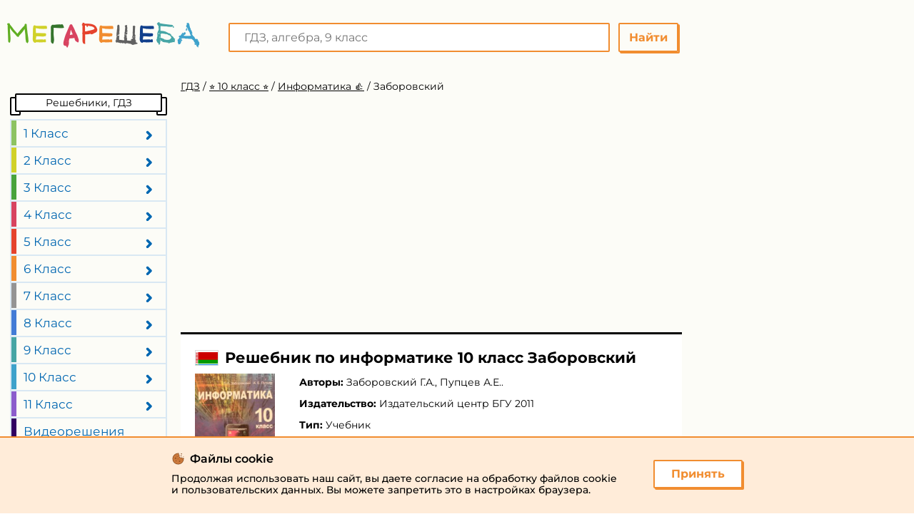

--- FILE ---
content_type: text/html; charset=UTF-8
request_url: https://megaresheba.ru/index/b10/0-4220
body_size: 21176
content:

<!DOCTYPE html>
<html lang="RU">
<head>
        <meta charset="UTF-8">

    <link rel="shortcut icon" href="/favicon.ico" type="image/x-icon"/>
    <link rel="icon" href="/favicon.ico" type="image/x-icon">
    <title>
                    ГДЗ по информатике 10 класс Заборовский, Пупцев            </title>
    <meta name="description" content="Решебник (ГДЗ) по Информатике за 10 (десятый) класс  авторы: Заборовский, Пупцев издательство Издательский центр БГУ, 2011 год."/>
    <meta name="keywords" content="Мегарешеба, решебник, гдз, ответы, Информатика, Издательский центр БГУ, 10 класс,    Заборовский, Пупцев "/>
            <meta name="viewport"
              content="width=device-width, initial-scale=1.0, minimum-scale=1.0, maximum-scale=2.0, user-scalable=yes">
    
    
            <link rel="canonical" href="https://megaresheba.ru/index/b10/0-4220">
        <meta property="og:title" content="ГДЗ по информатике 10 класс Заборовский, Пупцев">
    <meta property="og:type" content="website">
    <meta property="og:url" content="/index/b10/0-4220">
    <meta property="og:description" content="Решебник (ГДЗ) по Информатике за 10 (десятый) класс  авторы: Заборовский, Пупцев издательство Издательский центр БГУ, 2011 год.">
    <meta property="og:site_name" content="Мегарешеба">
    <meta name="twitter:card" content="summary">
    <meta name="twitter:site" content="@megaresheba.ru">
    <meta name="twitter:title" content="ГДЗ по информатике 10 класс Заборовский, Пупцев">
    <meta name="twitter:description" content="Решебник (ГДЗ) по Информатике за 10 (десятый) класс  авторы: Заборовский, Пупцев издательство Издательский центр БГУ, 2011 год.">
    <link rel="preload" href="/build/assets/fonts/Montserrat-Regular.woff2" as="font" type="font/woff2" crossorigin>
    <link rel="preload" href="/build/assets/fonts/Montserrat-Bold.woff2" as="font" type="font/woff2" crossorigin>
    <link rel="preload" href="/build/assets/fonts/Montserrat-SemiBold.woff2" as="font" type="font/woff2" crossorigin>

            <link rel="image_src" href="//megaresheba.ru/attachments/images/covers/000/003/918/0000/informatika-10-klass-zaborovskiy.jpg">
        <meta property="og:image" content="https://megaresheba.ru//megaresheba.ru/attachments/images/covers/000/003/918/0000/informatika-10-klass-zaborovskiy.jpg">
        <meta name="twitter:image" content="//megaresheba.ru/attachments/images/covers/000/003/918/0000/informatika-10-klass-zaborovskiy.jpg">
        <script>
        window.app = {
            version: '1760593433',
            action: "view",
            canonical: location.protocol + '//' + location.host + '/index/b10/0-4220',
            book: {
                appLinks: 0,
                external: "default",
                is_draining: "null",
                func: (code = 'external') => {
                    this.app.book[code] = 'default';
                },
            },
                    }
    </script>
                <link rel="stylesheet" href="/build/assets/css/index.a882d58d7875d063e108.css" />
    
                    <script>window.yaContextCb=window.yaContextCb||[]</script>
        <script src="https://yandex.ru/ads/system/context.js" async></script>
                    <script>
                window.yaContextCb.push(()=> {
                    Ya.Context.AdvManager.render({
                        "blockId": "R-A-333164-51",
                        "type": "fullscreen",
                        "platform": "touch"
                    })
                })
                window.yaContextCb.push(() => {
                  Ya.Context.AdvManager.render({
                    "blockId": "R-A-333164-63",
                    "type": "fullscreen",
                    "platform": "desktop"
                  })
                })
            </script>
                                <script type="text/javascript" src="//krut.link/z2uwep8wj46j9kkc.js"></script>
        
                
    </head>
<body>
<div class="page">
    <div class="wrapper">
        <div class="promo-place ad_right">
            


            
                            
                    <div class='media media-right media-5 media-hidden-on-mobile'>
                        <div data-rm='mvak227ump4jcicg'></div>
                    </div>
                                        
                    </div>
        <header class="header ">
    <a href="/" class="logo " title="МЕГАРЕШЕБА"></a>
    <div class="headerTop ">
        <a class="menuButton"></a>
                    
<div class="search" itemtype="https://schema.org/WebSite" itemscope>
    <meta itemprop="url" content="https://megaresheba.ru/index/b10/0-4220"/>
    <form class="search-form"
          action="/search/"
          itemprop="potentialAction"
          itemtype="https://schema.org/SearchAction"
          itemscope>
        <meta itemprop="target" content="https://megaresheba.ru/index/b10/0-4220/search?q={q}"/>
        <button class="search-form__button" type="submit" title="Поиск по сайту">Найти</button>
        <div class="search-form__field">
            <input class="search-form__input"
                   type="text"
                   name="q"
                   placeholder="ГДЗ, алгебра, 9 класс"
                   itemprop="query-input"
                   title="Поиск по сайту">
        </div>
    </form>
</div>
            </div>
</header>
                
        <main class="main">
            <div class="mainMenu desktopMenu">
                <div class="headerStl"><span>Решебники, ГДЗ</span></div>
                
<ul>
                    <li class="">
            <a class="menuDropdown">1 Класс</a>
            <div class="col-2">
                                <ul>
                                            <li class="">
                            <a href="/publ/gdz/matematika/1_klass/96-1-0-1254"
                               class="sbjt-1"
                               title="Гдз по Математике за 1 класс">
                                Математика                            </a>
                        </li>
                                            <li class="">
                            <a href="/publ/gdz/russkij_jazyk/1_klass/101-1-0-1286"
                               class="sbjt-3"
                               title="Гдз по Русскому языку за 1 класс">
                                Русский язык                            </a>
                        </li>
                                            <li class="">
                            <a href="/publ/gdz/anglijskij_jazyk/1_klass/103-1-0-1308"
                               class="sbjt-2"
                               title="Гдз по Английскому языку за 1 класс">
                                Английский язык                            </a>
                        </li>
                                            <li class="">
                            <a href="/publ/gdz/informatika/1-klass"
                               class="sbjt-14"
                               title="Гдз по Информатике за 1 класс">
                                Информатика                            </a>
                        </li>
                                            <li class="">
                            <a href="/publ/gdz/nemeckij_jazyk/1_klass/104-1-0-1319"
                               class="sbjt-8"
                               title="Гдз по Немецкому языку за 1 класс">
                                Немецкий язык                            </a>
                        </li>
                                            <li class="">
                            <a href="/publ/gdz/literatura/1-klass"
                               class="sbjt-23"
                               title="Гдз по Литературе за 1 класс">
                                Литература                            </a>
                        </li>
                                            <li class="">
                            <a href="/chelovek_i_mir/1-klass"
                               class="sbjt-28"
                               title="Гдз по Человеку и миру за 1 класс">
                                Человек и мир                            </a>
                        </li>
                                            <li class="">
                            <a href="/gdz/prirodovedenie/1-klass"
                               class="sbjt-17"
                               title="Гдз по Природоведению за 1 класс">
                                Природоведение                            </a>
                        </li>
                                    </ul>
                                <ul>
                                            <li class="">
                            <a href="/gdz/osnovy-zdoroviya/1-klass"
                               class="sbjt-18"
                               title="Гдз по Основам здоровья за 1 класс">
                                Основы здоровья                            </a>
                        </li>
                                            <li class="">
                            <a href="/gdz/muzyka/1-klass"
                               class="sbjt-21"
                               title="Гдз по Музыке за 1 класс">
                                Музыка                            </a>
                        </li>
                                            <li class="">
                            <a href="/gdz/izo/1-klass"
                               class="sbjt-22"
                               title="Гдз по ИЗО за 1 класс">
                                ИЗО                            </a>
                        </li>
                                            <li class="">
                            <a href="/gdz/okruzhayushchij-mir/1-klass"
                               class="sbjt-27"
                               title="Гдз по Окружающему миру за 1 класс">
                                Окружающий мир                            </a>
                        </li>
                                            <li class="">
                            <a href="/gdz/tekhnologiya/1-klass"
                               class="sbjt-33"
                               title="Гдз по Технологии за 1 класс">
                                Технология                            </a>
                        </li>
                                            <li class="">
                            <a href="/gdz/mir_prirody_i_cheloveka/1-klass"
                               class="sbjt-46"
                               title="Гдз по Миру природы и человека за 1 класс">
                                Мир природы и человека                            </a>
                        </li>
                                            <li class="">
                            <a href="/gdz/fizkultura/1-klass"
                               class="sbjt-47"
                               title="Гдз по Физкультуре за 1 класс">
                                Физкультура                            </a>
                        </li>
                                    </ul>
                            </div>
        </li>
                    <li class="">
            <a class="menuDropdown">2 Класс</a>
            <div class="col-2">
                                <ul>
                                            <li class="">
                            <a href="/publ/gdz/matematika/2_klass/96-1-0-1255"
                               class="sbjt-1"
                               title="Гдз по Математике за 2 класс">
                                Математика                            </a>
                        </li>
                                            <li class="">
                            <a href="/publ/gdz/russkij_jazyk/2_klass/101-1-0-1287"
                               class="sbjt-3"
                               title="Гдз по Русскому языку за 2 класс">
                                Русский язык                            </a>
                        </li>
                                            <li class="">
                            <a href="/gdz/belorusskij-yazyk/2-klass"
                               class="sbjt-9"
                               title="Гдз по Белорусскому языку за 2 класс">
                                Белорусский язык                            </a>
                        </li>
                                            <li class="">
                            <a href="/publ/gdz/anglijskij_jazyk/2_klass/103-1-0-1309"
                               class="sbjt-2"
                               title="Гдз по Английскому языку за 2 класс">
                                Английский язык                            </a>
                        </li>
                                            <li class="">
                            <a href="/publ/gdz/informatika/2-klass"
                               class="sbjt-14"
                               title="Гдз по Информатике за 2 класс">
                                Информатика                            </a>
                        </li>
                                            <li class="">
                            <a href="/publ/gdz/ukrainskij_jazyk/2-klass"
                               class="sbjt-10"
                               title="Гдз по Украинскому языку за 2 класс">
                                Украинский язык                            </a>
                        </li>
                                            <li class="">
                            <a href="/gdz/francuzskij-jazyk/2-klass"
                               class="sbjt-11"
                               title="Гдз по Французскому языку за 2 класс">
                                Французский язык                            </a>
                        </li>
                                            <li class="">
                            <a href="/publ/gdz/nemeckij_jazyk/2_klass/104-1-0-1320"
                               class="sbjt-8"
                               title="Гдз по Немецкому языку за 2 класс">
                                Немецкий язык                            </a>
                        </li>
                                            <li class="">
                            <a href="/publ/gdz/literatura/2-klass"
                               class="sbjt-23"
                               title="Гдз по Литературе за 2 класс">
                                Литература                            </a>
                        </li>
                                            <li class="">
                            <a href="/chelovek_i_mir/2-klass"
                               class="sbjt-28"
                               title="Гдз по Человеку и миру за 2 класс">
                                Человек и мир                            </a>
                        </li>
                                    </ul>
                                <ul>
                                            <li class="">
                            <a href="/gdz/prirodovedenie/2-klass"
                               class="sbjt-17"
                               title="Гдз по Природоведению за 2 класс">
                                Природоведение                            </a>
                        </li>
                                            <li class="">
                            <a href="/gdz/osnovy-zdoroviya/2-klass"
                               class="sbjt-18"
                               title="Гдз по Основам здоровья за 2 класс">
                                Основы здоровья                            </a>
                        </li>
                                            <li class="">
                            <a href="/gdz/muzyka/2-klass"
                               class="sbjt-21"
                               title="Гдз по Музыке за 2 класс">
                                Музыка                            </a>
                        </li>
                                            <li class="">
                            <a href="/gdz/izo/2-klass"
                               class="sbjt-22"
                               title="Гдз по ИЗО за 2 класс">
                                ИЗО                            </a>
                        </li>
                                            <li class="">
                            <a href="/gdz/okruzhayushchij-mir/2-klass"
                               class="sbjt-27"
                               title="Гдз по Окружающему миру за 2 класс">
                                Окружающий мир                            </a>
                        </li>
                                            <li class="">
                            <a href="/gdz/tekhnologiya/2-klass"
                               class="sbjt-33"
                               title="Гдз по Технологии за 2 класс">
                                Технология                            </a>
                        </li>
                                            <li class="">
                            <a href="/gdz/ispanskij-yazyk/2-klass"
                               class="sbjt-36"
                               title="Гдз по Испанскому языку за 2 класс">
                                Испанский язык                            </a>
                        </li>
                                            <li class="">
                            <a href="/publ/gdz/kazakhskiy-yazyk/2-klass"
                               class="sbjt-45"
                               title="Гдз по Казахскому языку за 2 класс">
                                Казахский язык                            </a>
                        </li>
                                            <li class="">
                            <a href="/gdz/mir_prirody_i_cheloveka/2-klass"
                               class="sbjt-46"
                               title="Гдз по Миру природы и человека за 2 класс">
                                Мир природы и человека                            </a>
                        </li>
                                            <li class="">
                            <a href="/gdz/fizkultura/2-klass"
                               class="sbjt-47"
                               title="Гдз по Физкультуре за 2 класс">
                                Физкультура                            </a>
                        </li>
                                    </ul>
                            </div>
        </li>
                    <li class="">
            <a class="menuDropdown">3 Класс</a>
            <div class="col-2">
                                <ul>
                                            <li class="">
                            <a href="/publ/gdz/matematika/3_klass/96-1-0-1256"
                               class="sbjt-1"
                               title="Гдз по Математике за 3 класс">
                                Математика                            </a>
                        </li>
                                            <li class="">
                            <a href="/publ/gdz/russkij_jazyk/3_klass/101-1-0-1288"
                               class="sbjt-3"
                               title="Гдз по Русскому языку за 3 класс">
                                Русский язык                            </a>
                        </li>
                                            <li class="">
                            <a href="/gdz/belorusskij-yazyk/3-klass"
                               class="sbjt-9"
                               title="Гдз по Белорусскому языку за 3 класс">
                                Белорусский язык                            </a>
                        </li>
                                            <li class="">
                            <a href="/publ/gdz/anglijskij_jazyk/3_klass/103-1-0-1310"
                               class="sbjt-2"
                               title="Гдз по Английскому языку за 3 класс">
                                Английский язык                            </a>
                        </li>
                                            <li class="">
                            <a href="/publ/gdz/informatika/3-klass"
                               class="sbjt-14"
                               title="Гдз по Информатике за 3 класс">
                                Информатика                            </a>
                        </li>
                                            <li class="">
                            <a href="/publ/gdz/ukrainskij_jazyk/3-klass"
                               class="sbjt-10"
                               title="Гдз по Украинскому языку за 3 класс">
                                Украинский язык                            </a>
                        </li>
                                            <li class="">
                            <a href="/gdz/francuzskij-jazyk/3-klass"
                               class="sbjt-11"
                               title="Гдз по Французскому языку за 3 класс">
                                Французский язык                            </a>
                        </li>
                                            <li class="">
                            <a href="/publ/gdz/nemeckij_jazyk/3_klass/104-1-0-1321"
                               class="sbjt-8"
                               title="Гдз по Немецкому языку за 3 класс">
                                Немецкий язык                            </a>
                        </li>
                                            <li class="">
                            <a href="/publ/gdz/literatura/3-klass"
                               class="sbjt-23"
                               title="Гдз по Литературе за 3 класс">
                                Литература                            </a>
                        </li>
                                    </ul>
                                <ul>
                                            <li class="">
                            <a href="/chelovek_i_mir/3-klass"
                               class="sbjt-28"
                               title="Гдз по Человеку и миру за 3 класс">
                                Человек и мир                            </a>
                        </li>
                                            <li class="">
                            <a href="/gdz/muzyka/3-klass"
                               class="sbjt-21"
                               title="Гдз по Музыке за 3 класс">
                                Музыка                            </a>
                        </li>
                                            <li class="">
                            <a href="/gdz/izo/3-klass"
                               class="sbjt-22"
                               title="Гдз по ИЗО за 3 класс">
                                ИЗО                            </a>
                        </li>
                                            <li class="">
                            <a href="/gdz/okruzhayushchij-mir/3-klass"
                               class="sbjt-27"
                               title="Гдз по Окружающему миру за 3 класс">
                                Окружающий мир                            </a>
                        </li>
                                            <li class="">
                            <a href="/gdz/tekhnologiya/3-klass"
                               class="sbjt-33"
                               title="Гдз по Технологии за 3 класс">
                                Технология                            </a>
                        </li>
                                            <li class="">
                            <a href="/gdz/ispanskij-yazyk/3-klass"
                               class="sbjt-36"
                               title="Гдз по Испанскому языку за 3 класс">
                                Испанский язык                            </a>
                        </li>
                                            <li class="">
                            <a href="/publ/gdz/kazakhskiy-yazyk/3-klass"
                               class="sbjt-45"
                               title="Гдз по Казахскому языку за 3 класс">
                                Казахский язык                            </a>
                        </li>
                                            <li class="">
                            <a href="/gdz/mir_prirody_i_cheloveka/3-klass"
                               class="sbjt-46"
                               title="Гдз по Миру природы и человека за 3 класс">
                                Мир природы и человека                            </a>
                        </li>
                                            <li class="">
                            <a href="/gdz/fizkultura/3-klass"
                               class="sbjt-47"
                               title="Гдз по Физкультуре за 3 класс">
                                Физкультура                            </a>
                        </li>
                                    </ul>
                            </div>
        </li>
                    <li class="">
            <a class="menuDropdown">4 Класс</a>
            <div class="col-2">
                                <ul>
                                            <li class="">
                            <a href="/publ/gdz/matematika/4_klass/96-1-0-1257"
                               class="sbjt-1"
                               title="Гдз по Математике за 4 класс">
                                Математика                            </a>
                        </li>
                                            <li class="">
                            <a href="/publ/gdz/russkij_jazyk/4_klass/101-1-0-1289"
                               class="sbjt-3"
                               title="Гдз по Русскому языку за 4 класс">
                                Русский язык                            </a>
                        </li>
                                            <li class="">
                            <a href="/publ/gdz/belorusskij_jazyk/4_klass/102-1-0-1300"
                               class="sbjt-9"
                               title="Гдз по Белорусскому языку за 4 класс">
                                Белорусский язык                            </a>
                        </li>
                                            <li class="">
                            <a href="/publ/gdz/anglijskij_jazyk/4_klass/103-1-0-1311"
                               class="sbjt-2"
                               title="Гдз по Английскому языку за 4 класс">
                                Английский язык                            </a>
                        </li>
                                            <li class="">
                            <a href="/publ/gdz/informatika/4-klass"
                               class="sbjt-14"
                               title="Гдз по Информатике за 4 класс">
                                Информатика                            </a>
                        </li>
                                            <li class="">
                            <a href="/publ/gdz/ukrainskij_jazyk/4-klass"
                               class="sbjt-10"
                               title="Гдз по Украинскому языку за 4 класс">
                                Украинский язык                            </a>
                        </li>
                                            <li class="">
                            <a href="/gdz/francuzskij-jazyk/4-klass"
                               class="sbjt-11"
                               title="Гдз по Французскому языку за 4 класс">
                                Французский язык                            </a>
                        </li>
                                            <li class="">
                            <a href="/publ/gdz/nemeckij_jazyk/4_klass/104-1-0-1322"
                               class="sbjt-8"
                               title="Гдз по Немецкому языку за 4 класс">
                                Немецкий язык                            </a>
                        </li>
                                            <li class="">
                            <a href="/publ/gdz/literatura/4-klass"
                               class="sbjt-23"
                               title="Гдз по Литературе за 4 класс">
                                Литература                            </a>
                        </li>
                                            <li class="">
                            <a href="/chelovek_i_mir/4-klass"
                               class="sbjt-28"
                               title="Гдз по Человеку и миру за 4 класс">
                                Человек и мир                            </a>
                        </li>
                                    </ul>
                                <ul>
                                            <li class="">
                            <a href="/gdz/osnovy-zdoroviya/4-klass"
                               class="sbjt-18"
                               title="Гдз по Основам здоровья за 4 класс">
                                Основы здоровья                            </a>
                        </li>
                                            <li class="">
                            <a href="/gdz/muzyka/4-klass"
                               class="sbjt-21"
                               title="Гдз по Музыке за 4 класс">
                                Музыка                            </a>
                        </li>
                                            <li class="">
                            <a href="/gdz/izo/4-klass"
                               class="sbjt-22"
                               title="Гдз по ИЗО за 4 класс">
                                ИЗО                            </a>
                        </li>
                                            <li class="">
                            <a href="/gdz/okruzhayushchij-mir/4-klass"
                               class="sbjt-27"
                               title="Гдз по Окружающему миру за 4 класс">
                                Окружающий мир                            </a>
                        </li>
                                            <li class="">
                            <a href="/gdz/tekhnologiya/4-klass"
                               class="sbjt-33"
                               title="Гдз по Технологии за 4 класс">
                                Технология                            </a>
                        </li>
                                            <li class="">
                            <a href="/gdz/ispanskij-yazyk/4-klass"
                               class="sbjt-36"
                               title="Гдз по Испанскому языку за 4 класс">
                                Испанский язык                            </a>
                        </li>
                                            <li class="">
                            <a href="/publ/gdz/kazakhskiy-yazyk/4-klass"
                               class="sbjt-45"
                               title="Гдз по Казахскому языку за 4 класс">
                                Казахский язык                            </a>
                        </li>
                                            <li class="">
                            <a href="/gdz/mir_prirody_i_cheloveka/4-klass"
                               class="sbjt-46"
                               title="Гдз по Миру природы и человека за 4 класс">
                                Мир природы и человека                            </a>
                        </li>
                                            <li class="">
                            <a href="/gdz/fizkultura/4-klass"
                               class="sbjt-47"
                               title="Гдз по Физкультуре за 4 класс">
                                Физкультура                            </a>
                        </li>
                                            <li class="">
                            <a href="/gdz/osnovi-kulturi/4-klass"
                               class="sbjt-49"
                               title="Гдз по Основам культуры за 4 класс">
                                Основы культуры                            </a>
                        </li>
                                    </ul>
                            </div>
        </li>
                    <li class="">
            <a class="menuDropdown">5 Класс</a>
            <div class="col-2">
                                <ul>
                                            <li class="">
                            <a href="/publ/gdz/matematika/5_klass/96-1-0-1258"
                               class="sbjt-1"
                               title="Гдз по Математике за 5 класс">
                                Математика                            </a>
                        </li>
                                            <li class="">
                            <a href="/publ/gdz/russkij_jazyk/5_klass/101-1-0-1290"
                               class="sbjt-3"
                               title="Гдз по Русскому языку за 5 класс">
                                Русский язык                            </a>
                        </li>
                                            <li class="">
                            <a href="/publ/gdz/belorusskij_jazyk/5_klass/102-1-0-1301"
                               class="sbjt-9"
                               title="Гдз по Белорусскому языку за 5 класс">
                                Белорусский язык                            </a>
                        </li>
                                            <li class="">
                            <a href="/publ/gdz/anglijskij_jazyk/5_klass/103-1-0-1312"
                               class="sbjt-2"
                               title="Гдз по Английскому языку за 5 класс">
                                Английский язык                            </a>
                        </li>
                                            <li class="">
                            <a href="/gdz/5-klass/fizika"
                               class="sbjt-6"
                               title="Гдз по Физике за 5 класс">
                                Физика                            </a>
                        </li>
                                            <li class="">
                            <a href="/publ/gdz/biologija/5_klass/107-1-0-1352"
                               class="sbjt-12"
                               title="Гдз по Биологии за 5 класс">
                                Биология                            </a>
                        </li>
                                            <li class="">
                            <a href="/publ/gdz/informatika/5-klass"
                               class="sbjt-14"
                               title="Гдз по Информатике за 5 класс">
                                Информатика                            </a>
                        </li>
                                            <li class="">
                            <a href="/publ/gdz/ukrainskij_jazyk/5_klass/105-1-0-1334"
                               class="sbjt-10"
                               title="Гдз по Украинскому языку за 5 класс">
                                Украинский язык                            </a>
                        </li>
                                            <li class="">
                            <a href="/francuzskij-jazyk/5-klass"
                               class="sbjt-11"
                               title="Гдз по Французскому языку за 5 класс">
                                Французский язык                            </a>
                        </li>
                                            <li class="">
                            <a href="/publ/gdz/nemeckij_jazyk/5_klass/104-1-0-1323"
                               class="sbjt-8"
                               title="Гдз по Немецкому языку за 5 класс">
                                Немецкий язык                            </a>
                        </li>
                                            <li class="">
                            <a href="/publ/gdz/istorija/5_klass/108-1-0-1359"
                               class="sbjt-13"
                               title="Гдз по Истории за 5 класс">
                                История                            </a>
                        </li>
                                            <li class="">
                            <a href="/publ/gdz/literatura/5_klass/112-1-0-1395"
                               class="sbjt-23"
                               title="Гдз по Литературе за 5 класс">
                                Литература                            </a>
                        </li>
                                            <li class="">
                            <a href="/publ/gdz/geografija/5_klass/116-1-0-1417"
                               class="sbjt-16"
                               title="Гдз по Географии за 5 класс">
                                География                            </a>
                        </li>
                                            <li class="">
                            <a href="/chelovek_i_mir/5-klass"
                               class="sbjt-28"
                               title="Гдз по Человеку и миру за 5 класс">
                                Человек и мир                            </a>
                        </li>
                                    </ul>
                                <ul>
                                            <li class="">
                            <a href="/gdz/obzh/5-klass"
                               class="sbjt-15"
                               title="Гдз по ОБЖ за 5 класс">
                                ОБЖ                            </a>
                        </li>
                                            <li class="">
                            <a href="/gdz/prirodovedenie/5-klass"
                               class="sbjt-17"
                               title="Гдз по Природоведению за 5 класс">
                                Природоведение                            </a>
                        </li>
                                            <li class="">
                            <a href="/gdz/muzyka/5-klass"
                               class="sbjt-21"
                               title="Гдз по Музыке за 5 класс">
                                Музыка                            </a>
                        </li>
                                            <li class="">
                            <a href="/gdz/izo/5-klass"
                               class="sbjt-22"
                               title="Гдз по ИЗО за 5 класс">
                                ИЗО                            </a>
                        </li>
                                            <li class="">
                            <a href="/gdz/obshhestvoznanie/5-klass"
                               class="sbjt-24"
                               title="Гдз по Обществознанию за 5 класс">
                                Обществознание                            </a>
                        </li>
                                            <li class="">
                            <a href="/gdz/tekhnologiya/5-klass"
                               class="sbjt-33"
                               title="Гдз по Технологии за 5 класс">
                                Технология                            </a>
                        </li>
                                            <li class="">
                            <a href="/gdz/estestvoznanie/5-klass"
                               class="sbjt-35"
                               title="Гдз по Естествознанию за 5 класс">
                                Естествознание                            </a>
                        </li>
                                            <li class="">
                            <a href="/gdz/ispanskij-yazyk/5-klass"
                               class="sbjt-36"
                               title="Гдз по Испанскому языку за 5 класс">
                                Испанский язык                            </a>
                        </li>
                                            <li class="">
                            <a href="/gdz/iskusstvo/5-klass"
                               class="sbjt-37"
                               title="Гдз по Искусству за 5 класс">
                                Искусство                            </a>
                        </li>
                                            <li class="">
                            <a href="/gdz/kitayskiy_yazyk/5-klass"
                               class="sbjt-38"
                               title="Гдз по Китайскому языку за 5 класс">
                                Китайский язык                            </a>
                        </li>
                                            <li class="">
                            <a href="/gdz/kubanovedeniye/5-klass"
                               class="sbjt-39"
                               title="Гдз по Кубановедению за 5 класс">
                                Кубановедение                            </a>
                        </li>
                                            <li class="">
                            <a href="/publ/gdz/kazakhskiy-yazyk/5-klass"
                               class="sbjt-45"
                               title="Гдз по Казахскому языку за 5 класс">
                                Казахский язык                            </a>
                        </li>
                                            <li class="">
                            <a href="/gdz/fizkultura/5-klass"
                               class="sbjt-47"
                               title="Гдз по Физкультуре за 5 класс">
                                Физкультура                            </a>
                        </li>
                                            <li class="">
                            <a href="/gdz/osnovi-kulturi/5-klass"
                               class="sbjt-49"
                               title="Гдз по Основам культуры за 5 класс">
                                Основы культуры                            </a>
                        </li>
                                    </ul>
                            </div>
        </li>
                    <li class="">
            <a class="menuDropdown">6 Класс</a>
            <div class="col-2">
                                <ul>
                                            <li class="">
                            <a href="/publ/gdz/matematika/6_klass/96-1-0-1259"
                               class="sbjt-1"
                               title="Гдз по Математике за 6 класс">
                                Математика                            </a>
                        </li>
                                            <li class="">
                            <a href="/publ/gdz/russkij_jazyk/6_klass/101-1-0-1291"
                               class="sbjt-3"
                               title="Гдз по Русскому языку за 6 класс">
                                Русский язык                            </a>
                        </li>
                                            <li class="">
                            <a href="/publ/gdz/belorusskij_jazyk/6_klass/102-1-0-1302"
                               class="sbjt-9"
                               title="Гдз по Белорусскому языку за 6 класс">
                                Белорусский язык                            </a>
                        </li>
                                            <li class="">
                            <a href="/publ/gdz/anglijskij_jazyk/6_klass/103-1-0-1313"
                               class="sbjt-2"
                               title="Гдз по Английскому языку за 6 класс">
                                Английский язык                            </a>
                        </li>
                                            <li class="">
                            <a href="/publ/gdz/fizika/6_klass/100-1-0-1280"
                               class="sbjt-6"
                               title="Гдз по Физике за 6 класс">
                                Физика                            </a>
                        </li>
                                            <li class="">
                            <a href="/publ/gdz/biologija/6_klass/107-1-0-1353"
                               class="sbjt-12"
                               title="Гдз по Биологии за 6 класс">
                                Биология                            </a>
                        </li>
                                            <li class="">
                            <a href="/publ/gdz/informatika/6_klass/111-1-0-1385"
                               class="sbjt-14"
                               title="Гдз по Информатике за 6 класс">
                                Информатика                            </a>
                        </li>
                                            <li class="">
                            <a href="/publ/gdz/ukrainskij_jazyk/6_klass/105-1-0-1335"
                               class="sbjt-10"
                               title="Гдз по Украинскому языку за 6 класс">
                                Украинский язык                            </a>
                        </li>
                                            <li class="">
                            <a href="/francuzskij-jazyk/6-klass"
                               class="sbjt-11"
                               title="Гдз по Французскому языку за 6 класс">
                                Французский язык                            </a>
                        </li>
                                            <li class="">
                            <a href="/publ/gdz/nemeckij_jazyk/6_klass/104-1-0-1324"
                               class="sbjt-8"
                               title="Гдз по Немецкому языку за 6 класс">
                                Немецкий язык                            </a>
                        </li>
                                            <li class="">
                            <a href="/publ/gdz/istorija/6_klass/108-1-0-1360"
                               class="sbjt-13"
                               title="Гдз по Истории за 6 класс">
                                История                            </a>
                        </li>
                                            <li class="">
                            <a href="/publ/gdz/literatura/6_klass/112-1-0-1396"
                               class="sbjt-23"
                               title="Гдз по Литературе за 6 класс">
                                Литература                            </a>
                        </li>
                                            <li class="">
                            <a href="/publ/gdz/geografija/6_klass/116-1-0-1418"
                               class="sbjt-16"
                               title="Гдз по Географии за 6 класс">
                                География                            </a>
                        </li>
                                            <li class="">
                            <a href="/gdz/obzh/6-klass"
                               class="sbjt-15"
                               title="Гдз по ОБЖ за 6 класс">
                                ОБЖ                            </a>
                        </li>
                                    </ul>
                                <ul>
                                            <li class="">
                            <a href="/gdz/prirodovedenie/6-klass"
                               class="sbjt-17"
                               title="Гдз по Природоведению за 6 класс">
                                Природоведение                            </a>
                        </li>
                                            <li class="">
                            <a href="/gdz/muzyka/6-klass"
                               class="sbjt-21"
                               title="Гдз по Музыке за 6 класс">
                                Музыка                            </a>
                        </li>
                                            <li class="">
                            <a href="/gdz/izo/6-klass"
                               class="sbjt-22"
                               title="Гдз по ИЗО за 6 класс">
                                ИЗО                            </a>
                        </li>
                                            <li class="">
                            <a href="/gdz/obshhestvoznanie/6-klass"
                               class="sbjt-24"
                               title="Гдз по Обществознанию за 6 класс">
                                Обществознание                            </a>
                        </li>
                                            <li class="">
                            <a href="/gdz/ehkologiya/6-klass"
                               class="sbjt-31"
                               title="Гдз по Экологии за 6 класс">
                                Экология                            </a>
                        </li>
                                            <li class="">
                            <a href="/gdz/tekhnologiya/6-klass"
                               class="sbjt-33"
                               title="Гдз по Технологии за 6 класс">
                                Технология                            </a>
                        </li>
                                            <li class="">
                            <a href="/gdz/estestvoznanie/6-klass"
                               class="sbjt-35"
                               title="Гдз по Естествознанию за 6 класс">
                                Естествознание                            </a>
                        </li>
                                            <li class="">
                            <a href="/gdz/ispanskij-yazyk/6-klass"
                               class="sbjt-36"
                               title="Гдз по Испанскому языку за 6 класс">
                                Испанский язык                            </a>
                        </li>
                                            <li class="">
                            <a href="/gdz/iskusstvo/6-klass"
                               class="sbjt-37"
                               title="Гдз по Искусству за 6 класс">
                                Искусство                            </a>
                        </li>
                                            <li class="">
                            <a href="/gdz/kitayskiy_yazyk/6-klass"
                               class="sbjt-38"
                               title="Гдз по Китайскому языку за 6 класс">
                                Китайский язык                            </a>
                        </li>
                                            <li class="">
                            <a href="/gdz/kubanovedeniye/6-klass"
                               class="sbjt-39"
                               title="Гдз по Кубановедению за 6 класс">
                                Кубановедение                            </a>
                        </li>
                                            <li class="">
                            <a href="/publ/gdz/kazakhskiy-yazyk/6-klass"
                               class="sbjt-45"
                               title="Гдз по Казахскому языку за 6 класс">
                                Казахский язык                            </a>
                        </li>
                                            <li class="">
                            <a href="/gdz/fizkultura/6-klass"
                               class="sbjt-47"
                               title="Гдз по Физкультуре за 6 класс">
                                Физкультура                            </a>
                        </li>
                                            <li class="">
                            <a href="/gdz/osnovi-kulturi/6-klass"
                               class="sbjt-49"
                               title="Гдз по Основам культуры за 6 класс">
                                Основы культуры                            </a>
                        </li>
                                    </ul>
                            </div>
        </li>
                    <li class="">
            <a class="menuDropdown">7 Класс</a>
            <div class="col-2">
                                <ul>
                                            <li class="">
                            <a href="/publ/gdz/algebra/7_klass/97-1-0-1265"
                               class="sbjt-4"
                               title="Гдз по Алгебре за 7 класс">
                                Алгебра                            </a>
                        </li>
                                            <li class="">
                            <a href="/publ/gdz/geometrija/7_klass/98-1-0-1270"
                               class="sbjt-5"
                               title="Гдз по Геометрии за 7 класс">
                                Геометрия                            </a>
                        </li>
                                            <li class="">
                            <a href="/publ/gdz/matematika/7-klass"
                               class="sbjt-1"
                               title="Гдз по Математике за 7 класс">
                                Математика                            </a>
                        </li>
                                            <li class="">
                            <a href="/publ/gdz/russkij_jazyk/7_klass/101-1-0-1292"
                               class="sbjt-3"
                               title="Гдз по Русскому языку за 7 класс">
                                Русский язык                            </a>
                        </li>
                                            <li class="">
                            <a href="/publ/gdz/belorusskij_jazyk/7_klass/102-1-0-1303"
                               class="sbjt-9"
                               title="Гдз по Белорусскому языку за 7 класс">
                                Белорусский язык                            </a>
                        </li>
                                            <li class="">
                            <a href="/publ/gdz/anglijskij_jazyk/7_klass/103-1-0-1314"
                               class="sbjt-2"
                               title="Гдз по Английскому языку за 7 класс">
                                Английский язык                            </a>
                        </li>
                                            <li class="">
                            <a href="/publ/gdz/fizika/7_klass/100-1-0-1281"
                               class="sbjt-6"
                               title="Гдз по Физике за 7 класс">
                                Физика                            </a>
                        </li>
                                            <li class="">
                            <a href="/publ/gdz/khimija/7_klass/99-1-0-1275"
                               class="sbjt-7"
                               title="Гдз по Химии за 7 класс">
                                Химия                            </a>
                        </li>
                                            <li class="">
                            <a href="/publ/gdz/biologija/7_klass/107-1-0-1354"
                               class="sbjt-12"
                               title="Гдз по Биологии за 7 класс">
                                Биология                            </a>
                        </li>
                                            <li class="">
                            <a href="/publ/gdz/informatika/7_klass/111-1-0-1386"
                               class="sbjt-14"
                               title="Гдз по Информатике за 7 класс">
                                Информатика                            </a>
                        </li>
                                            <li class="">
                            <a href="/publ/gdz/ukrainskij_jazyk/7_klass/105-1-0-1336"
                               class="sbjt-10"
                               title="Гдз по Украинскому языку за 7 класс">
                                Украинский язык                            </a>
                        </li>
                                            <li class="">
                            <a href="/gdz/francuzskij-jazyk/7-klass"
                               class="sbjt-11"
                               title="Гдз по Французскому языку за 7 класс">
                                Французский язык                            </a>
                        </li>
                                            <li class="">
                            <a href="/publ/gdz/nemeckij_jazyk/7_klass/104-1-0-1325"
                               class="sbjt-8"
                               title="Гдз по Немецкому языку за 7 класс">
                                Немецкий язык                            </a>
                        </li>
                                            <li class="">
                            <a href="/publ/gdz/istorija/7_klass/108-1-0-1361"
                               class="sbjt-13"
                               title="Гдз по Истории за 7 класс">
                                История                            </a>
                        </li>
                                            <li class="">
                            <a href="/publ/gdz/literatura/7_klass/112-1-0-1397"
                               class="sbjt-23"
                               title="Гдз по Литературе за 7 класс">
                                Литература                            </a>
                        </li>
                                    </ul>
                                <ul>
                                            <li class="">
                            <a href="/publ/gdz/geografija/7_klass/116-1-0-1419"
                               class="sbjt-16"
                               title="Гдз по Географии за 7 класс">
                                География                            </a>
                        </li>
                                            <li class="">
                            <a href="/cherchenie/7-klass"
                               class="sbjt-25"
                               title="Гдз по Черчению за 7 класс">
                                Черчение                            </a>
                        </li>
                                            <li class="">
                            <a href="/gdz/obzh/7-klass"
                               class="sbjt-15"
                               title="Гдз по ОБЖ за 7 класс">
                                ОБЖ                            </a>
                        </li>
                                            <li class="">
                            <a href="/gdz/muzyka/7-klass"
                               class="sbjt-21"
                               title="Гдз по Музыке за 7 класс">
                                Музыка                            </a>
                        </li>
                                            <li class="">
                            <a href="/gdz/izo/7-klass"
                               class="sbjt-22"
                               title="Гдз по ИЗО за 7 класс">
                                ИЗО                            </a>
                        </li>
                                            <li class="">
                            <a href="/gdz/obshhestvoznanie/7-klass"
                               class="sbjt-24"
                               title="Гдз по Обществознанию за 7 класс">
                                Обществознание                            </a>
                        </li>
                                            <li class="">
                            <a href="/gdz/ehkologiya/7-klass"
                               class="sbjt-31"
                               title="Гдз по Экологии за 7 класс">
                                Экология                            </a>
                        </li>
                                            <li class="">
                            <a href="/gdz/tekhnologiya/7-klass"
                               class="sbjt-33"
                               title="Гдз по Технологии за 7 класс">
                                Технология                            </a>
                        </li>
                                            <li class="">
                            <a href="/gdz/ispanskij-yazyk/7-klass"
                               class="sbjt-36"
                               title="Гдз по Испанскому языку за 7 класс">
                                Испанский язык                            </a>
                        </li>
                                            <li class="">
                            <a href="/gdz/iskusstvo/7-klass"
                               class="sbjt-37"
                               title="Гдз по Искусству за 7 класс">
                                Искусство                            </a>
                        </li>
                                            <li class="">
                            <a href="/gdz/kitayskiy_yazyk/7-klass"
                               class="sbjt-38"
                               title="Гдз по Китайскому языку за 7 класс">
                                Китайский язык                            </a>
                        </li>
                                            <li class="">
                            <a href="/gdz/kubanovedeniye/7-klass"
                               class="sbjt-39"
                               title="Гдз по Кубановедению за 7 класс">
                                Кубановедение                            </a>
                        </li>
                                            <li class="">
                            <a href="/publ/gdz/kazakhskiy-yazyk/7-klass"
                               class="sbjt-45"
                               title="Гдз по Казахскому языку за 7 класс">
                                Казахский язык                            </a>
                        </li>
                                            <li class="">
                            <a href="/gdz/fizkultura/7-klass"
                               class="sbjt-47"
                               title="Гдз по Физкультуре за 7 класс">
                                Физкультура                            </a>
                        </li>
                                    </ul>
                            </div>
        </li>
                    <li class="">
            <a class="menuDropdown">8 Класс</a>
            <div class="col-2">
                                <ul>
                                            <li class="">
                            <a href="/publ/gdz/algebra/8_klass/97-1-0-1266"
                               class="sbjt-4"
                               title="Гдз по Алгебре за 8 класс">
                                Алгебра                            </a>
                        </li>
                                            <li class="">
                            <a href="/publ/gdz/geometrija/8_klass/98-1-0-1271"
                               class="sbjt-5"
                               title="Гдз по Геометрии за 8 класс">
                                Геометрия                            </a>
                        </li>
                                            <li class="">
                            <a href="/publ/gdz/matematika/8-klass"
                               class="sbjt-1"
                               title="Гдз по Математике за 8 класс">
                                Математика                            </a>
                        </li>
                                            <li class="">
                            <a href="/publ/gdz/russkij_jazyk/8_klass/101-1-0-1293"
                               class="sbjt-3"
                               title="Гдз по Русскому языку за 8 класс">
                                Русский язык                            </a>
                        </li>
                                            <li class="">
                            <a href="/publ/gdz/belorusskij_jazyk/8_klass/102-1-0-1304"
                               class="sbjt-9"
                               title="Гдз по Белорусскому языку за 8 класс">
                                Белорусский язык                            </a>
                        </li>
                                            <li class="">
                            <a href="/publ/gdz/anglijskij_jazyk/8_klass/103-1-0-1315"
                               class="sbjt-2"
                               title="Гдз по Английскому языку за 8 класс">
                                Английский язык                            </a>
                        </li>
                                            <li class="">
                            <a href="/publ/gdz/fizika/8_klass/100-1-0-1282"
                               class="sbjt-6"
                               title="Гдз по Физике за 8 класс">
                                Физика                            </a>
                        </li>
                                            <li class="">
                            <a href="/publ/gdz/khimija/8_klass/99-1-0-1276"
                               class="sbjt-7"
                               title="Гдз по Химии за 8 класс">
                                Химия                            </a>
                        </li>
                                            <li class="">
                            <a href="/publ/gdz/biologija/8_klass/107-1-0-1355"
                               class="sbjt-12"
                               title="Гдз по Биологии за 8 класс">
                                Биология                            </a>
                        </li>
                                            <li class="">
                            <a href="/publ/gdz/informatika/8_klass/111-1-0-1387"
                               class="sbjt-14"
                               title="Гдз по Информатике за 8 класс">
                                Информатика                            </a>
                        </li>
                                            <li class="">
                            <a href="/publ/gdz/ukrainskij_jazyk/8_klass/105-1-0-1337"
                               class="sbjt-10"
                               title="Гдз по Украинскому языку за 8 класс">
                                Украинский язык                            </a>
                        </li>
                                            <li class="">
                            <a href="/gdz/francuzskij-jazyk/8-klass"
                               class="sbjt-11"
                               title="Гдз по Французскому языку за 8 класс">
                                Французский язык                            </a>
                        </li>
                                            <li class="">
                            <a href="/publ/gdz/nemeckij_jazyk/8_klass/104-1-0-1326"
                               class="sbjt-8"
                               title="Гдз по Немецкому языку за 8 класс">
                                Немецкий язык                            </a>
                        </li>
                                            <li class="">
                            <a href="/publ/gdz/istorija/8_klass/108-1-0-1362"
                               class="sbjt-13"
                               title="Гдз по Истории за 8 класс">
                                История                            </a>
                        </li>
                                    </ul>
                                <ul>
                                            <li class="">
                            <a href="/publ/gdz/literatura/8_klass/112-1-0-1398"
                               class="sbjt-23"
                               title="Гдз по Литературе за 8 класс">
                                Литература                            </a>
                        </li>
                                            <li class="">
                            <a href="/publ/gdz/geografija/8_klass/116-1-0-1420"
                               class="sbjt-16"
                               title="Гдз по Географии за 8 класс">
                                География                            </a>
                        </li>
                                            <li class="">
                            <a href="/cherchenie/8-klass"
                               class="sbjt-25"
                               title="Гдз по Черчению за 8 класс">
                                Черчение                            </a>
                        </li>
                                            <li class="">
                            <a href="/gdz/obzh/8-klass"
                               class="sbjt-15"
                               title="Гдз по ОБЖ за 8 класс">
                                ОБЖ                            </a>
                        </li>
                                            <li class="">
                            <a href="/gdz/izo/8-klass"
                               class="sbjt-22"
                               title="Гдз по ИЗО за 8 класс">
                                ИЗО                            </a>
                        </li>
                                            <li class="">
                            <a href="/gdz/obshhestvoznanie/8-klass"
                               class="sbjt-24"
                               title="Гдз по Обществознанию за 8 класс">
                                Обществознание                            </a>
                        </li>
                                            <li class="">
                            <a href="/gdz/ehkologiya/8-klass"
                               class="sbjt-31"
                               title="Гдз по Экологии за 8 класс">
                                Экология                            </a>
                        </li>
                                            <li class="">
                            <a href="/gdz/tekhnologiya/8-klass"
                               class="sbjt-33"
                               title="Гдз по Технологии за 8 класс">
                                Технология                            </a>
                        </li>
                                            <li class="">
                            <a href="/gdz/ispanskij-yazyk/8-klass"
                               class="sbjt-36"
                               title="Гдз по Испанскому языку за 8 класс">
                                Испанский язык                            </a>
                        </li>
                                            <li class="">
                            <a href="/gdz/iskusstvo/8-klass"
                               class="sbjt-37"
                               title="Гдз по Искусству за 8 класс">
                                Искусство                            </a>
                        </li>
                                            <li class="">
                            <a href="/gdz/kubanovedeniye/8-klass"
                               class="sbjt-39"
                               title="Гдз по Кубановедению за 8 класс">
                                Кубановедение                            </a>
                        </li>
                                            <li class="">
                            <a href="/publ/gdz/kazakhskiy-yazyk/8-klass"
                               class="sbjt-45"
                               title="Гдз по Казахскому языку за 8 класс">
                                Казахский язык                            </a>
                        </li>
                                            <li class="">
                            <a href="/gdz/fizkultura/8-klass"
                               class="sbjt-47"
                               title="Гдз по Физкультуре за 8 класс">
                                Физкультура                            </a>
                        </li>
                                    </ul>
                            </div>
        </li>
                    <li class="">
            <a class="menuDropdown">9 Класс</a>
            <div class="col-2">
                                <ul>
                                            <li class="">
                            <a href="/publ/gdz/algebra/9_klass/97-1-0-1267"
                               class="sbjt-4"
                               title="Гдз по Алгебре за 9 класс">
                                Алгебра                            </a>
                        </li>
                                            <li class="">
                            <a href="/publ/gdz/geometrija/9_klass/98-1-0-1272"
                               class="sbjt-5"
                               title="Гдз по Геометрии за 9 класс">
                                Геометрия                            </a>
                        </li>
                                            <li class="">
                            <a href="/publ/gdz/matematika/9-klass"
                               class="sbjt-1"
                               title="Гдз по Математике за 9 класс">
                                Математика                            </a>
                        </li>
                                            <li class="">
                            <a href="/publ/gdz/russkij_jazyk/9_klass/101-1-0-1294"
                               class="sbjt-3"
                               title="Гдз по Русскому языку за 9 класс">
                                Русский язык                            </a>
                        </li>
                                            <li class="">
                            <a href="/publ/gdz/belorusskij_jazyk/9_klass/102-1-0-1305"
                               class="sbjt-9"
                               title="Гдз по Белорусскому языку за 9 класс">
                                Белорусский язык                            </a>
                        </li>
                                            <li class="">
                            <a href="/publ/gdz/anglijskij_jazyk/9_klass/103-1-0-1316"
                               class="sbjt-2"
                               title="Гдз по Английскому языку за 9 класс">
                                Английский язык                            </a>
                        </li>
                                            <li class="">
                            <a href="/publ/gdz/fizika/9_klass/100-1-0-1283"
                               class="sbjt-6"
                               title="Гдз по Физике за 9 класс">
                                Физика                            </a>
                        </li>
                                            <li class="">
                            <a href="/publ/gdz/khimija/9_klass/99-1-0-1277"
                               class="sbjt-7"
                               title="Гдз по Химии за 9 класс">
                                Химия                            </a>
                        </li>
                                            <li class="">
                            <a href="/publ/gdz/biologija/9_klass/107-1-0-1356"
                               class="sbjt-12"
                               title="Гдз по Биологии за 9 класс">
                                Биология                            </a>
                        </li>
                                            <li class="">
                            <a href="/publ/gdz/informatika/9_klass/111-1-0-1388"
                               class="sbjt-14"
                               title="Гдз по Информатике за 9 класс">
                                Информатика                            </a>
                        </li>
                                            <li class="">
                            <a href="/publ/gdz/ukrainskij_jazyk/9_klass/105-1-0-1338"
                               class="sbjt-10"
                               title="Гдз по Украинскому языку за 9 класс">
                                Украинский язык                            </a>
                        </li>
                                            <li class="">
                            <a href="/gdz/francuzskij-jazyk/9-klass"
                               class="sbjt-11"
                               title="Гдз по Французскому языку за 9 класс">
                                Французский язык                            </a>
                        </li>
                                            <li class="">
                            <a href="/publ/gdz/nemeckij_jazyk/9_klass/104-1-0-1327"
                               class="sbjt-8"
                               title="Гдз по Немецкому языку за 9 класс">
                                Немецкий язык                            </a>
                        </li>
                                    </ul>
                                <ul>
                                            <li class="">
                            <a href="/publ/gdz/istorija/9_klass/108-1-0-1363"
                               class="sbjt-13"
                               title="Гдз по Истории за 9 класс">
                                История                            </a>
                        </li>
                                            <li class="">
                            <a href="/publ/gdz/literatura/9_klass/112-1-0-1399"
                               class="sbjt-23"
                               title="Гдз по Литературе за 9 класс">
                                Литература                            </a>
                        </li>
                                            <li class="">
                            <a href="/publ/gdz/geografija/9_klass/116-1-0-1421"
                               class="sbjt-16"
                               title="Гдз по Географии за 9 класс">
                                География                            </a>
                        </li>
                                            <li class="">
                            <a href="/cherchenie/9-klass"
                               class="sbjt-25"
                               title="Гдз по Черчению за 9 класс">
                                Черчение                            </a>
                        </li>
                                            <li class="">
                            <a href="/gdz/obzh/9-klass"
                               class="sbjt-15"
                               title="Гдз по ОБЖ за 9 класс">
                                ОБЖ                            </a>
                        </li>
                                            <li class="">
                            <a href="/gdz/obshhestvoznanie/9-klass"
                               class="sbjt-24"
                               title="Гдз по Обществознанию за 9 класс">
                                Обществознание                            </a>
                        </li>
                                            <li class="">
                            <a href="/gdz/tekhnologiya/9-klass"
                               class="sbjt-33"
                               title="Гдз по Технологии за 9 класс">
                                Технология                            </a>
                        </li>
                                            <li class="">
                            <a href="/gdz/ispanskij-yazyk/9-klass"
                               class="sbjt-36"
                               title="Гдз по Испанскому языку за 9 класс">
                                Испанский язык                            </a>
                        </li>
                                            <li class="">
                            <a href="/gdz/iskusstvo/9-klass"
                               class="sbjt-37"
                               title="Гдз по Искусству за 9 класс">
                                Искусство                            </a>
                        </li>
                                            <li class="">
                            <a href="/gdz/kubanovedeniye/9-klass"
                               class="sbjt-39"
                               title="Гдз по Кубановедению за 9 класс">
                                Кубановедение                            </a>
                        </li>
                                            <li class="">
                            <a href="/publ/gdz/kazakhskiy-yazyk/9-klass"
                               class="sbjt-45"
                               title="Гдз по Казахскому языку за 9 класс">
                                Казахский язык                            </a>
                        </li>
                                            <li class="">
                            <a href="/gdz/fizkultura/9-klass"
                               class="sbjt-47"
                               title="Гдз по Физкультуре за 9 класс">
                                Физкультура                            </a>
                        </li>
                                    </ul>
                            </div>
        </li>
                    <li class="selected">
            <a class="menuDropdown">10 Класс</a>
            <div class="col-2">
                                <ul>
                                            <li class="">
                            <a href="/publ/gdz/algebra/10_klass/97-1-0-1268"
                               class="sbjt-4"
                               title="Гдз по Алгебре за 10 класс">
                                Алгебра                            </a>
                        </li>
                                            <li class="">
                            <a href="/publ/gdz/geometrija/10_klass/98-1-0-1273"
                               class="sbjt-5"
                               title="Гдз по Геометрии за 10 класс">
                                Геометрия                            </a>
                        </li>
                                            <li class="">
                            <a href="/publ/gdz/matematika/10-klass"
                               class="sbjt-1"
                               title="Гдз по Математике за 10 класс">
                                Математика                            </a>
                        </li>
                                            <li class="">
                            <a href="/publ/gdz/russkij_jazyk/10_klass/101-1-0-1295"
                               class="sbjt-3"
                               title="Гдз по Русскому языку за 10 класс">
                                Русский язык                            </a>
                        </li>
                                            <li class="">
                            <a href="/publ/gdz/belorusskij_jazyk/10_klass/102-1-0-1306"
                               class="sbjt-9"
                               title="Гдз по Белорусскому языку за 10 класс">
                                Белорусский язык                            </a>
                        </li>
                                            <li class="">
                            <a href="/publ/gdz/anglijskij_jazyk/10_klass/103-1-0-1317"
                               class="sbjt-2"
                               title="Гдз по Английскому языку за 10 класс">
                                Английский язык                            </a>
                        </li>
                                            <li class="">
                            <a href="/publ/gdz/fizika/10_klass/100-1-0-1284"
                               class="sbjt-6"
                               title="Гдз по Физике за 10 класс">
                                Физика                            </a>
                        </li>
                                            <li class="">
                            <a href="/publ/gdz/khimija/10_klass/99-1-0-1278"
                               class="sbjt-7"
                               title="Гдз по Химии за 10 класс">
                                Химия                            </a>
                        </li>
                                            <li class="">
                            <a href="/publ/gdz/biologija/10_klass/107-1-0-1357"
                               class="sbjt-12"
                               title="Гдз по Биологии за 10 класс">
                                Биология                            </a>
                        </li>
                                            <li class="selected">
                            <a href="/publ/gdz/informatika/10_klass/111-1-0-1389"
                               class="sbjt-14"
                               title="Гдз по Информатике за 10 класс">
                                Информатика                            </a>
                        </li>
                                            <li class="">
                            <a href="/publ/gdz/ukrainskij_jazyk/10_klass/105-1-0-1339"
                               class="sbjt-10"
                               title="Гдз по Украинскому языку за 10 класс">
                                Украинский язык                            </a>
                        </li>
                                    </ul>
                                <ul>
                                            <li class="">
                            <a href="/gdz/francuzskij-jazyk/10-klass"
                               class="sbjt-11"
                               title="Гдз по Французскому языку за 10 класс">
                                Французский язык                            </a>
                        </li>
                                            <li class="">
                            <a href="/publ/gdz/nemeckij_jazyk/10_klass/104-1-0-1328"
                               class="sbjt-8"
                               title="Гдз по Немецкому языку за 10 класс">
                                Немецкий язык                            </a>
                        </li>
                                            <li class="">
                            <a href="/publ/gdz/istorija/10_klass/108-1-0-1364"
                               class="sbjt-13"
                               title="Гдз по Истории за 10 класс">
                                История                            </a>
                        </li>
                                            <li class="">
                            <a href="/publ/gdz/literatura/10_klass/112-1-0-1400"
                               class="sbjt-23"
                               title="Гдз по Литературе за 10 класс">
                                Литература                            </a>
                        </li>
                                            <li class="">
                            <a href="/publ/gdz/geografija/10_klass/116-1-0-1422"
                               class="sbjt-16"
                               title="Гдз по Географии за 10 класс">
                                География                            </a>
                        </li>
                                            <li class="">
                            <a href="/medicinskaja_podgotovka/10-klass"
                               class="sbjt-26"
                               title="Гдз по Мед. подготовке за 10 класс">
                                Мед. подготовка                            </a>
                        </li>
                                            <li class="">
                            <a href="/gdz/obzh/10-klass"
                               class="sbjt-15"
                               title="Гдз по ОБЖ за 10 класс">
                                ОБЖ                            </a>
                        </li>
                                            <li class="">
                            <a href="/gdz/obshhestvoznanie/10-klass"
                               class="sbjt-24"
                               title="Гдз по Обществознанию за 10 класс">
                                Обществознание                            </a>
                        </li>
                                            <li class="">
                            <a href="/gdz/ispanskij-yazyk/10-klass"
                               class="sbjt-36"
                               title="Гдз по Испанскому языку за 10 класс">
                                Испанский язык                            </a>
                        </li>
                                            <li class="">
                            <a href="/gdz/kubanovedeniye/10-klass"
                               class="sbjt-39"
                               title="Гдз по Кубановедению за 10 класс">
                                Кубановедение                            </a>
                        </li>
                                            <li class="">
                            <a href="/publ/gdz/kazakhskiy-yazyk/10-klass"
                               class="sbjt-45"
                               title="Гдз по Казахскому языку за 10 класс">
                                Казахский язык                            </a>
                        </li>
                                    </ul>
                            </div>
        </li>
                    <li class="">
            <a class="menuDropdown">11 Класс</a>
            <div class="col-2">
                                <ul>
                                            <li class="">
                            <a href="/publ/gdz/algebra/11_klass/97-1-0-1269"
                               class="sbjt-4"
                               title="Гдз по Алгебре за 11 класс">
                                Алгебра                            </a>
                        </li>
                                            <li class="">
                            <a href="/publ/gdz/geometrija/11_klass/98-1-0-1274"
                               class="sbjt-5"
                               title="Гдз по Геометрии за 11 класс">
                                Геометрия                            </a>
                        </li>
                                            <li class="">
                            <a href="/publ/gdz/matematika/11_klass/96-1-0-1264"
                               class="sbjt-1"
                               title="Гдз по Математике за 11 класс">
                                Математика                            </a>
                        </li>
                                            <li class="">
                            <a href="/publ/gdz/russkij_jazyk/11_klass/101-1-0-1296"
                               class="sbjt-3"
                               title="Гдз по Русскому языку за 11 класс">
                                Русский язык                            </a>
                        </li>
                                            <li class="">
                            <a href="/publ/gdz/belorusskij_jazyk/11_klass/102-1-0-1307"
                               class="sbjt-9"
                               title="Гдз по Белорусскому языку за 11 класс">
                                Белорусский язык                            </a>
                        </li>
                                            <li class="">
                            <a href="/publ/gdz/anglijskij_jazyk/11_klass/103-1-0-1318"
                               class="sbjt-2"
                               title="Гдз по Английскому языку за 11 класс">
                                Английский язык                            </a>
                        </li>
                                            <li class="">
                            <a href="/publ/gdz/fizika/11_klass/100-1-0-1285"
                               class="sbjt-6"
                               title="Гдз по Физике за 11 класс">
                                Физика                            </a>
                        </li>
                                            <li class="">
                            <a href="/publ/gdz/khimija/11_klass/99-1-0-1279"
                               class="sbjt-7"
                               title="Гдз по Химии за 11 класс">
                                Химия                            </a>
                        </li>
                                            <li class="">
                            <a href="/publ/gdz/biologija/11_klass/107-1-0-1358"
                               class="sbjt-12"
                               title="Гдз по Биологии за 11 класс">
                                Биология                            </a>
                        </li>
                                            <li class="">
                            <a href="/publ/gdz/informatika/11_klass/111-1-0-1390"
                               class="sbjt-14"
                               title="Гдз по Информатике за 11 класс">
                                Информатика                            </a>
                        </li>
                                            <li class="">
                            <a href="/publ/gdz/ukrainskij_jazyk/11_klass/105-1-0-1340"
                               class="sbjt-10"
                               title="Гдз по Украинскому языку за 11 класс">
                                Украинский язык                            </a>
                        </li>
                                    </ul>
                                <ul>
                                            <li class="">
                            <a href="/francuzskij-jazyk/11-klass"
                               class="sbjt-11"
                               title="Гдз по Французскому языку за 11 класс">
                                Французский язык                            </a>
                        </li>
                                            <li class="">
                            <a href="/publ/gdz/nemeckij_jazyk/11_klass/104-1-0-1329"
                               class="sbjt-8"
                               title="Гдз по Немецкому языку за 11 класс">
                                Немецкий язык                            </a>
                        </li>
                                            <li class="">
                            <a href="/publ/gdz/istorija/11_klass/108-1-0-1365"
                               class="sbjt-13"
                               title="Гдз по Истории за 11 класс">
                                История                            </a>
                        </li>
                                            <li class="">
                            <a href="/publ/gdz/literatura/11_klass/112-1-0-1401"
                               class="sbjt-23"
                               title="Гдз по Литературе за 11 класс">
                                Литература                            </a>
                        </li>
                                            <li class="">
                            <a href="/publ/gdz/geografija/11_klass/116-1-0-1423"
                               class="sbjt-16"
                               title="Гдз по Географии за 11 класс">
                                География                            </a>
                        </li>
                                            <li class="">
                            <a href="/astronomija/11-klass"
                               class="sbjt-30"
                               title="Гдз по Астрономии за 11 класс">
                                Астрономия                            </a>
                        </li>
                                            <li class="">
                            <a href="/medicinskaja_podgotovka/11-klass"
                               class="sbjt-26"
                               title="Гдз по Мед. подготовке за 11 класс">
                                Мед. подготовка                            </a>
                        </li>
                                            <li class="">
                            <a href="/gdz/obzh/11-klass"
                               class="sbjt-15"
                               title="Гдз по ОБЖ за 11 класс">
                                ОБЖ                            </a>
                        </li>
                                            <li class="">
                            <a href="/gdz/obshhestvoznanie/11-klass"
                               class="sbjt-24"
                               title="Гдз по Обществознанию за 11 класс">
                                Обществознание                            </a>
                        </li>
                                            <li class="">
                            <a href="/gdz/ispanskij-yazyk/11-klass"
                               class="sbjt-36"
                               title="Гдз по Испанскому языку за 11 класс">
                                Испанский язык                            </a>
                        </li>
                                            <li class="">
                            <a href="/publ/gdz/kazakhskiy-yazyk/11-klass"
                               class="sbjt-45"
                               title="Гдз по Казахскому языку за 11 класс">
                                Казахский язык                            </a>
                        </li>
                                    </ul>
                            </div>
        </li>
    
            <li class="menu-video-link"><a href="/video">Видеорешения</a></li>
        <li class="menu-host-link">
            <a href="https://glavhost.ru/sajt-na-wordpress?utm_source=megaresheba&utm_medium=link&utm_campaign=menu"
               target="_blank">Свой сайт с нуля</a>
        </li>
    </ul>
                                    <aside class="warnBox">
    <div class="block-vk">
        <div id="vk_groups" class="vk_groups"></div>
            </div>
    <div class="border-box">
        <a class="link-host link-host_mchost"
           href="https://mchost.ru/services/virtual-hosting/"
           title="Купить виртуальный хостинг Макхост"
           target="_blank"
        >
            Виртуальный хостинг от 157,5 руб/мес.
        </a>
    </div>
  


            
                            
                    <div class='media media-aside media-36 media-hidden-on-mobile'>
                        <div data-rm='nh1r9l1yq7nqkgef'></div>
                    </div>
                                        
            </aside>
                            </div>
            <div class="mainMenu mobileMenu">
                
<ul>
                    <li class="">
            <a class="menuDropdown">1 Класс</a>
            <div class="col-2">
                                <ul>
                                            <li class="">
                            <a href="/publ/gdz/matematika/1_klass/96-1-0-1254"
                               class="sbjt-1"
                               title="Гдз по Математике за 1 класс">
                                Математика                            </a>
                        </li>
                                            <li class="">
                            <a href="/publ/gdz/russkij_jazyk/1_klass/101-1-0-1286"
                               class="sbjt-3"
                               title="Гдз по Русскому языку за 1 класс">
                                Русский язык                            </a>
                        </li>
                                            <li class="">
                            <a href="/publ/gdz/anglijskij_jazyk/1_klass/103-1-0-1308"
                               class="sbjt-2"
                               title="Гдз по Английскому языку за 1 класс">
                                Английский язык                            </a>
                        </li>
                                            <li class="">
                            <a href="/publ/gdz/informatika/1-klass"
                               class="sbjt-14"
                               title="Гдз по Информатике за 1 класс">
                                Информатика                            </a>
                        </li>
                                            <li class="">
                            <a href="/publ/gdz/nemeckij_jazyk/1_klass/104-1-0-1319"
                               class="sbjt-8"
                               title="Гдз по Немецкому языку за 1 класс">
                                Немецкий язык                            </a>
                        </li>
                                            <li class="">
                            <a href="/publ/gdz/literatura/1-klass"
                               class="sbjt-23"
                               title="Гдз по Литературе за 1 класс">
                                Литература                            </a>
                        </li>
                                            <li class="">
                            <a href="/chelovek_i_mir/1-klass"
                               class="sbjt-28"
                               title="Гдз по Человеку и миру за 1 класс">
                                Человек и мир                            </a>
                        </li>
                                            <li class="">
                            <a href="/gdz/prirodovedenie/1-klass"
                               class="sbjt-17"
                               title="Гдз по Природоведению за 1 класс">
                                Природоведение                            </a>
                        </li>
                                    </ul>
                                <ul>
                                            <li class="">
                            <a href="/gdz/osnovy-zdoroviya/1-klass"
                               class="sbjt-18"
                               title="Гдз по Основам здоровья за 1 класс">
                                Основы здоровья                            </a>
                        </li>
                                            <li class="">
                            <a href="/gdz/muzyka/1-klass"
                               class="sbjt-21"
                               title="Гдз по Музыке за 1 класс">
                                Музыка                            </a>
                        </li>
                                            <li class="">
                            <a href="/gdz/izo/1-klass"
                               class="sbjt-22"
                               title="Гдз по ИЗО за 1 класс">
                                ИЗО                            </a>
                        </li>
                                            <li class="">
                            <a href="/gdz/okruzhayushchij-mir/1-klass"
                               class="sbjt-27"
                               title="Гдз по Окружающему миру за 1 класс">
                                Окружающий мир                            </a>
                        </li>
                                            <li class="">
                            <a href="/gdz/tekhnologiya/1-klass"
                               class="sbjt-33"
                               title="Гдз по Технологии за 1 класс">
                                Технология                            </a>
                        </li>
                                            <li class="">
                            <a href="/gdz/mir_prirody_i_cheloveka/1-klass"
                               class="sbjt-46"
                               title="Гдз по Миру природы и человека за 1 класс">
                                Мир природы и человека                            </a>
                        </li>
                                            <li class="">
                            <a href="/gdz/fizkultura/1-klass"
                               class="sbjt-47"
                               title="Гдз по Физкультуре за 1 класс">
                                Физкультура                            </a>
                        </li>
                                    </ul>
                            </div>
        </li>
                    <li class="">
            <a class="menuDropdown">2 Класс</a>
            <div class="col-2">
                                <ul>
                                            <li class="">
                            <a href="/publ/gdz/matematika/2_klass/96-1-0-1255"
                               class="sbjt-1"
                               title="Гдз по Математике за 2 класс">
                                Математика                            </a>
                        </li>
                                            <li class="">
                            <a href="/publ/gdz/russkij_jazyk/2_klass/101-1-0-1287"
                               class="sbjt-3"
                               title="Гдз по Русскому языку за 2 класс">
                                Русский язык                            </a>
                        </li>
                                            <li class="">
                            <a href="/gdz/belorusskij-yazyk/2-klass"
                               class="sbjt-9"
                               title="Гдз по Белорусскому языку за 2 класс">
                                Белорусский язык                            </a>
                        </li>
                                            <li class="">
                            <a href="/publ/gdz/anglijskij_jazyk/2_klass/103-1-0-1309"
                               class="sbjt-2"
                               title="Гдз по Английскому языку за 2 класс">
                                Английский язык                            </a>
                        </li>
                                            <li class="">
                            <a href="/publ/gdz/informatika/2-klass"
                               class="sbjt-14"
                               title="Гдз по Информатике за 2 класс">
                                Информатика                            </a>
                        </li>
                                            <li class="">
                            <a href="/publ/gdz/ukrainskij_jazyk/2-klass"
                               class="sbjt-10"
                               title="Гдз по Украинскому языку за 2 класс">
                                Украинский язык                            </a>
                        </li>
                                            <li class="">
                            <a href="/gdz/francuzskij-jazyk/2-klass"
                               class="sbjt-11"
                               title="Гдз по Французскому языку за 2 класс">
                                Французский язык                            </a>
                        </li>
                                            <li class="">
                            <a href="/publ/gdz/nemeckij_jazyk/2_klass/104-1-0-1320"
                               class="sbjt-8"
                               title="Гдз по Немецкому языку за 2 класс">
                                Немецкий язык                            </a>
                        </li>
                                            <li class="">
                            <a href="/publ/gdz/literatura/2-klass"
                               class="sbjt-23"
                               title="Гдз по Литературе за 2 класс">
                                Литература                            </a>
                        </li>
                                            <li class="">
                            <a href="/chelovek_i_mir/2-klass"
                               class="sbjt-28"
                               title="Гдз по Человеку и миру за 2 класс">
                                Человек и мир                            </a>
                        </li>
                                    </ul>
                                <ul>
                                            <li class="">
                            <a href="/gdz/prirodovedenie/2-klass"
                               class="sbjt-17"
                               title="Гдз по Природоведению за 2 класс">
                                Природоведение                            </a>
                        </li>
                                            <li class="">
                            <a href="/gdz/osnovy-zdoroviya/2-klass"
                               class="sbjt-18"
                               title="Гдз по Основам здоровья за 2 класс">
                                Основы здоровья                            </a>
                        </li>
                                            <li class="">
                            <a href="/gdz/muzyka/2-klass"
                               class="sbjt-21"
                               title="Гдз по Музыке за 2 класс">
                                Музыка                            </a>
                        </li>
                                            <li class="">
                            <a href="/gdz/izo/2-klass"
                               class="sbjt-22"
                               title="Гдз по ИЗО за 2 класс">
                                ИЗО                            </a>
                        </li>
                                            <li class="">
                            <a href="/gdz/okruzhayushchij-mir/2-klass"
                               class="sbjt-27"
                               title="Гдз по Окружающему миру за 2 класс">
                                Окружающий мир                            </a>
                        </li>
                                            <li class="">
                            <a href="/gdz/tekhnologiya/2-klass"
                               class="sbjt-33"
                               title="Гдз по Технологии за 2 класс">
                                Технология                            </a>
                        </li>
                                            <li class="">
                            <a href="/gdz/ispanskij-yazyk/2-klass"
                               class="sbjt-36"
                               title="Гдз по Испанскому языку за 2 класс">
                                Испанский язык                            </a>
                        </li>
                                            <li class="">
                            <a href="/publ/gdz/kazakhskiy-yazyk/2-klass"
                               class="sbjt-45"
                               title="Гдз по Казахскому языку за 2 класс">
                                Казахский язык                            </a>
                        </li>
                                            <li class="">
                            <a href="/gdz/mir_prirody_i_cheloveka/2-klass"
                               class="sbjt-46"
                               title="Гдз по Миру природы и человека за 2 класс">
                                Мир природы и человека                            </a>
                        </li>
                                            <li class="">
                            <a href="/gdz/fizkultura/2-klass"
                               class="sbjt-47"
                               title="Гдз по Физкультуре за 2 класс">
                                Физкультура                            </a>
                        </li>
                                    </ul>
                            </div>
        </li>
                    <li class="">
            <a class="menuDropdown">3 Класс</a>
            <div class="col-2">
                                <ul>
                                            <li class="">
                            <a href="/publ/gdz/matematika/3_klass/96-1-0-1256"
                               class="sbjt-1"
                               title="Гдз по Математике за 3 класс">
                                Математика                            </a>
                        </li>
                                            <li class="">
                            <a href="/publ/gdz/russkij_jazyk/3_klass/101-1-0-1288"
                               class="sbjt-3"
                               title="Гдз по Русскому языку за 3 класс">
                                Русский язык                            </a>
                        </li>
                                            <li class="">
                            <a href="/gdz/belorusskij-yazyk/3-klass"
                               class="sbjt-9"
                               title="Гдз по Белорусскому языку за 3 класс">
                                Белорусский язык                            </a>
                        </li>
                                            <li class="">
                            <a href="/publ/gdz/anglijskij_jazyk/3_klass/103-1-0-1310"
                               class="sbjt-2"
                               title="Гдз по Английскому языку за 3 класс">
                                Английский язык                            </a>
                        </li>
                                            <li class="">
                            <a href="/publ/gdz/informatika/3-klass"
                               class="sbjt-14"
                               title="Гдз по Информатике за 3 класс">
                                Информатика                            </a>
                        </li>
                                            <li class="">
                            <a href="/publ/gdz/ukrainskij_jazyk/3-klass"
                               class="sbjt-10"
                               title="Гдз по Украинскому языку за 3 класс">
                                Украинский язык                            </a>
                        </li>
                                            <li class="">
                            <a href="/gdz/francuzskij-jazyk/3-klass"
                               class="sbjt-11"
                               title="Гдз по Французскому языку за 3 класс">
                                Французский язык                            </a>
                        </li>
                                            <li class="">
                            <a href="/publ/gdz/nemeckij_jazyk/3_klass/104-1-0-1321"
                               class="sbjt-8"
                               title="Гдз по Немецкому языку за 3 класс">
                                Немецкий язык                            </a>
                        </li>
                                            <li class="">
                            <a href="/publ/gdz/literatura/3-klass"
                               class="sbjt-23"
                               title="Гдз по Литературе за 3 класс">
                                Литература                            </a>
                        </li>
                                    </ul>
                                <ul>
                                            <li class="">
                            <a href="/chelovek_i_mir/3-klass"
                               class="sbjt-28"
                               title="Гдз по Человеку и миру за 3 класс">
                                Человек и мир                            </a>
                        </li>
                                            <li class="">
                            <a href="/gdz/muzyka/3-klass"
                               class="sbjt-21"
                               title="Гдз по Музыке за 3 класс">
                                Музыка                            </a>
                        </li>
                                            <li class="">
                            <a href="/gdz/izo/3-klass"
                               class="sbjt-22"
                               title="Гдз по ИЗО за 3 класс">
                                ИЗО                            </a>
                        </li>
                                            <li class="">
                            <a href="/gdz/okruzhayushchij-mir/3-klass"
                               class="sbjt-27"
                               title="Гдз по Окружающему миру за 3 класс">
                                Окружающий мир                            </a>
                        </li>
                                            <li class="">
                            <a href="/gdz/tekhnologiya/3-klass"
                               class="sbjt-33"
                               title="Гдз по Технологии за 3 класс">
                                Технология                            </a>
                        </li>
                                            <li class="">
                            <a href="/gdz/ispanskij-yazyk/3-klass"
                               class="sbjt-36"
                               title="Гдз по Испанскому языку за 3 класс">
                                Испанский язык                            </a>
                        </li>
                                            <li class="">
                            <a href="/publ/gdz/kazakhskiy-yazyk/3-klass"
                               class="sbjt-45"
                               title="Гдз по Казахскому языку за 3 класс">
                                Казахский язык                            </a>
                        </li>
                                            <li class="">
                            <a href="/gdz/mir_prirody_i_cheloveka/3-klass"
                               class="sbjt-46"
                               title="Гдз по Миру природы и человека за 3 класс">
                                Мир природы и человека                            </a>
                        </li>
                                            <li class="">
                            <a href="/gdz/fizkultura/3-klass"
                               class="sbjt-47"
                               title="Гдз по Физкультуре за 3 класс">
                                Физкультура                            </a>
                        </li>
                                    </ul>
                            </div>
        </li>
                    <li class="">
            <a class="menuDropdown">4 Класс</a>
            <div class="col-2">
                                <ul>
                                            <li class="">
                            <a href="/publ/gdz/matematika/4_klass/96-1-0-1257"
                               class="sbjt-1"
                               title="Гдз по Математике за 4 класс">
                                Математика                            </a>
                        </li>
                                            <li class="">
                            <a href="/publ/gdz/russkij_jazyk/4_klass/101-1-0-1289"
                               class="sbjt-3"
                               title="Гдз по Русскому языку за 4 класс">
                                Русский язык                            </a>
                        </li>
                                            <li class="">
                            <a href="/publ/gdz/belorusskij_jazyk/4_klass/102-1-0-1300"
                               class="sbjt-9"
                               title="Гдз по Белорусскому языку за 4 класс">
                                Белорусский язык                            </a>
                        </li>
                                            <li class="">
                            <a href="/publ/gdz/anglijskij_jazyk/4_klass/103-1-0-1311"
                               class="sbjt-2"
                               title="Гдз по Английскому языку за 4 класс">
                                Английский язык                            </a>
                        </li>
                                            <li class="">
                            <a href="/publ/gdz/informatika/4-klass"
                               class="sbjt-14"
                               title="Гдз по Информатике за 4 класс">
                                Информатика                            </a>
                        </li>
                                            <li class="">
                            <a href="/publ/gdz/ukrainskij_jazyk/4-klass"
                               class="sbjt-10"
                               title="Гдз по Украинскому языку за 4 класс">
                                Украинский язык                            </a>
                        </li>
                                            <li class="">
                            <a href="/gdz/francuzskij-jazyk/4-klass"
                               class="sbjt-11"
                               title="Гдз по Французскому языку за 4 класс">
                                Французский язык                            </a>
                        </li>
                                            <li class="">
                            <a href="/publ/gdz/nemeckij_jazyk/4_klass/104-1-0-1322"
                               class="sbjt-8"
                               title="Гдз по Немецкому языку за 4 класс">
                                Немецкий язык                            </a>
                        </li>
                                            <li class="">
                            <a href="/publ/gdz/literatura/4-klass"
                               class="sbjt-23"
                               title="Гдз по Литературе за 4 класс">
                                Литература                            </a>
                        </li>
                                            <li class="">
                            <a href="/chelovek_i_mir/4-klass"
                               class="sbjt-28"
                               title="Гдз по Человеку и миру за 4 класс">
                                Человек и мир                            </a>
                        </li>
                                    </ul>
                                <ul>
                                            <li class="">
                            <a href="/gdz/osnovy-zdoroviya/4-klass"
                               class="sbjt-18"
                               title="Гдз по Основам здоровья за 4 класс">
                                Основы здоровья                            </a>
                        </li>
                                            <li class="">
                            <a href="/gdz/muzyka/4-klass"
                               class="sbjt-21"
                               title="Гдз по Музыке за 4 класс">
                                Музыка                            </a>
                        </li>
                                            <li class="">
                            <a href="/gdz/izo/4-klass"
                               class="sbjt-22"
                               title="Гдз по ИЗО за 4 класс">
                                ИЗО                            </a>
                        </li>
                                            <li class="">
                            <a href="/gdz/okruzhayushchij-mir/4-klass"
                               class="sbjt-27"
                               title="Гдз по Окружающему миру за 4 класс">
                                Окружающий мир                            </a>
                        </li>
                                            <li class="">
                            <a href="/gdz/tekhnologiya/4-klass"
                               class="sbjt-33"
                               title="Гдз по Технологии за 4 класс">
                                Технология                            </a>
                        </li>
                                            <li class="">
                            <a href="/gdz/ispanskij-yazyk/4-klass"
                               class="sbjt-36"
                               title="Гдз по Испанскому языку за 4 класс">
                                Испанский язык                            </a>
                        </li>
                                            <li class="">
                            <a href="/publ/gdz/kazakhskiy-yazyk/4-klass"
                               class="sbjt-45"
                               title="Гдз по Казахскому языку за 4 класс">
                                Казахский язык                            </a>
                        </li>
                                            <li class="">
                            <a href="/gdz/mir_prirody_i_cheloveka/4-klass"
                               class="sbjt-46"
                               title="Гдз по Миру природы и человека за 4 класс">
                                Мир природы и человека                            </a>
                        </li>
                                            <li class="">
                            <a href="/gdz/fizkultura/4-klass"
                               class="sbjt-47"
                               title="Гдз по Физкультуре за 4 класс">
                                Физкультура                            </a>
                        </li>
                                            <li class="">
                            <a href="/gdz/osnovi-kulturi/4-klass"
                               class="sbjt-49"
                               title="Гдз по Основам культуры за 4 класс">
                                Основы культуры                            </a>
                        </li>
                                    </ul>
                            </div>
        </li>
                    <li class="">
            <a class="menuDropdown">5 Класс</a>
            <div class="col-2">
                                <ul>
                                            <li class="">
                            <a href="/publ/gdz/matematika/5_klass/96-1-0-1258"
                               class="sbjt-1"
                               title="Гдз по Математике за 5 класс">
                                Математика                            </a>
                        </li>
                                            <li class="">
                            <a href="/publ/gdz/russkij_jazyk/5_klass/101-1-0-1290"
                               class="sbjt-3"
                               title="Гдз по Русскому языку за 5 класс">
                                Русский язык                            </a>
                        </li>
                                            <li class="">
                            <a href="/publ/gdz/belorusskij_jazyk/5_klass/102-1-0-1301"
                               class="sbjt-9"
                               title="Гдз по Белорусскому языку за 5 класс">
                                Белорусский язык                            </a>
                        </li>
                                            <li class="">
                            <a href="/publ/gdz/anglijskij_jazyk/5_klass/103-1-0-1312"
                               class="sbjt-2"
                               title="Гдз по Английскому языку за 5 класс">
                                Английский язык                            </a>
                        </li>
                                            <li class="">
                            <a href="/gdz/5-klass/fizika"
                               class="sbjt-6"
                               title="Гдз по Физике за 5 класс">
                                Физика                            </a>
                        </li>
                                            <li class="">
                            <a href="/publ/gdz/biologija/5_klass/107-1-0-1352"
                               class="sbjt-12"
                               title="Гдз по Биологии за 5 класс">
                                Биология                            </a>
                        </li>
                                            <li class="">
                            <a href="/publ/gdz/informatika/5-klass"
                               class="sbjt-14"
                               title="Гдз по Информатике за 5 класс">
                                Информатика                            </a>
                        </li>
                                            <li class="">
                            <a href="/publ/gdz/ukrainskij_jazyk/5_klass/105-1-0-1334"
                               class="sbjt-10"
                               title="Гдз по Украинскому языку за 5 класс">
                                Украинский язык                            </a>
                        </li>
                                            <li class="">
                            <a href="/francuzskij-jazyk/5-klass"
                               class="sbjt-11"
                               title="Гдз по Французскому языку за 5 класс">
                                Французский язык                            </a>
                        </li>
                                            <li class="">
                            <a href="/publ/gdz/nemeckij_jazyk/5_klass/104-1-0-1323"
                               class="sbjt-8"
                               title="Гдз по Немецкому языку за 5 класс">
                                Немецкий язык                            </a>
                        </li>
                                            <li class="">
                            <a href="/publ/gdz/istorija/5_klass/108-1-0-1359"
                               class="sbjt-13"
                               title="Гдз по Истории за 5 класс">
                                История                            </a>
                        </li>
                                            <li class="">
                            <a href="/publ/gdz/literatura/5_klass/112-1-0-1395"
                               class="sbjt-23"
                               title="Гдз по Литературе за 5 класс">
                                Литература                            </a>
                        </li>
                                            <li class="">
                            <a href="/publ/gdz/geografija/5_klass/116-1-0-1417"
                               class="sbjt-16"
                               title="Гдз по Географии за 5 класс">
                                География                            </a>
                        </li>
                                            <li class="">
                            <a href="/chelovek_i_mir/5-klass"
                               class="sbjt-28"
                               title="Гдз по Человеку и миру за 5 класс">
                                Человек и мир                            </a>
                        </li>
                                    </ul>
                                <ul>
                                            <li class="">
                            <a href="/gdz/obzh/5-klass"
                               class="sbjt-15"
                               title="Гдз по ОБЖ за 5 класс">
                                ОБЖ                            </a>
                        </li>
                                            <li class="">
                            <a href="/gdz/prirodovedenie/5-klass"
                               class="sbjt-17"
                               title="Гдз по Природоведению за 5 класс">
                                Природоведение                            </a>
                        </li>
                                            <li class="">
                            <a href="/gdz/muzyka/5-klass"
                               class="sbjt-21"
                               title="Гдз по Музыке за 5 класс">
                                Музыка                            </a>
                        </li>
                                            <li class="">
                            <a href="/gdz/izo/5-klass"
                               class="sbjt-22"
                               title="Гдз по ИЗО за 5 класс">
                                ИЗО                            </a>
                        </li>
                                            <li class="">
                            <a href="/gdz/obshhestvoznanie/5-klass"
                               class="sbjt-24"
                               title="Гдз по Обществознанию за 5 класс">
                                Обществознание                            </a>
                        </li>
                                            <li class="">
                            <a href="/gdz/tekhnologiya/5-klass"
                               class="sbjt-33"
                               title="Гдз по Технологии за 5 класс">
                                Технология                            </a>
                        </li>
                                            <li class="">
                            <a href="/gdz/estestvoznanie/5-klass"
                               class="sbjt-35"
                               title="Гдз по Естествознанию за 5 класс">
                                Естествознание                            </a>
                        </li>
                                            <li class="">
                            <a href="/gdz/ispanskij-yazyk/5-klass"
                               class="sbjt-36"
                               title="Гдз по Испанскому языку за 5 класс">
                                Испанский язык                            </a>
                        </li>
                                            <li class="">
                            <a href="/gdz/iskusstvo/5-klass"
                               class="sbjt-37"
                               title="Гдз по Искусству за 5 класс">
                                Искусство                            </a>
                        </li>
                                            <li class="">
                            <a href="/gdz/kitayskiy_yazyk/5-klass"
                               class="sbjt-38"
                               title="Гдз по Китайскому языку за 5 класс">
                                Китайский язык                            </a>
                        </li>
                                            <li class="">
                            <a href="/gdz/kubanovedeniye/5-klass"
                               class="sbjt-39"
                               title="Гдз по Кубановедению за 5 класс">
                                Кубановедение                            </a>
                        </li>
                                            <li class="">
                            <a href="/publ/gdz/kazakhskiy-yazyk/5-klass"
                               class="sbjt-45"
                               title="Гдз по Казахскому языку за 5 класс">
                                Казахский язык                            </a>
                        </li>
                                            <li class="">
                            <a href="/gdz/fizkultura/5-klass"
                               class="sbjt-47"
                               title="Гдз по Физкультуре за 5 класс">
                                Физкультура                            </a>
                        </li>
                                            <li class="">
                            <a href="/gdz/osnovi-kulturi/5-klass"
                               class="sbjt-49"
                               title="Гдз по Основам культуры за 5 класс">
                                Основы культуры                            </a>
                        </li>
                                    </ul>
                            </div>
        </li>
                    <li class="">
            <a class="menuDropdown">6 Класс</a>
            <div class="col-2">
                                <ul>
                                            <li class="">
                            <a href="/publ/gdz/matematika/6_klass/96-1-0-1259"
                               class="sbjt-1"
                               title="Гдз по Математике за 6 класс">
                                Математика                            </a>
                        </li>
                                            <li class="">
                            <a href="/publ/gdz/russkij_jazyk/6_klass/101-1-0-1291"
                               class="sbjt-3"
                               title="Гдз по Русскому языку за 6 класс">
                                Русский язык                            </a>
                        </li>
                                            <li class="">
                            <a href="/publ/gdz/belorusskij_jazyk/6_klass/102-1-0-1302"
                               class="sbjt-9"
                               title="Гдз по Белорусскому языку за 6 класс">
                                Белорусский язык                            </a>
                        </li>
                                            <li class="">
                            <a href="/publ/gdz/anglijskij_jazyk/6_klass/103-1-0-1313"
                               class="sbjt-2"
                               title="Гдз по Английскому языку за 6 класс">
                                Английский язык                            </a>
                        </li>
                                            <li class="">
                            <a href="/publ/gdz/fizika/6_klass/100-1-0-1280"
                               class="sbjt-6"
                               title="Гдз по Физике за 6 класс">
                                Физика                            </a>
                        </li>
                                            <li class="">
                            <a href="/publ/gdz/biologija/6_klass/107-1-0-1353"
                               class="sbjt-12"
                               title="Гдз по Биологии за 6 класс">
                                Биология                            </a>
                        </li>
                                            <li class="">
                            <a href="/publ/gdz/informatika/6_klass/111-1-0-1385"
                               class="sbjt-14"
                               title="Гдз по Информатике за 6 класс">
                                Информатика                            </a>
                        </li>
                                            <li class="">
                            <a href="/publ/gdz/ukrainskij_jazyk/6_klass/105-1-0-1335"
                               class="sbjt-10"
                               title="Гдз по Украинскому языку за 6 класс">
                                Украинский язык                            </a>
                        </li>
                                            <li class="">
                            <a href="/francuzskij-jazyk/6-klass"
                               class="sbjt-11"
                               title="Гдз по Французскому языку за 6 класс">
                                Французский язык                            </a>
                        </li>
                                            <li class="">
                            <a href="/publ/gdz/nemeckij_jazyk/6_klass/104-1-0-1324"
                               class="sbjt-8"
                               title="Гдз по Немецкому языку за 6 класс">
                                Немецкий язык                            </a>
                        </li>
                                            <li class="">
                            <a href="/publ/gdz/istorija/6_klass/108-1-0-1360"
                               class="sbjt-13"
                               title="Гдз по Истории за 6 класс">
                                История                            </a>
                        </li>
                                            <li class="">
                            <a href="/publ/gdz/literatura/6_klass/112-1-0-1396"
                               class="sbjt-23"
                               title="Гдз по Литературе за 6 класс">
                                Литература                            </a>
                        </li>
                                            <li class="">
                            <a href="/publ/gdz/geografija/6_klass/116-1-0-1418"
                               class="sbjt-16"
                               title="Гдз по Географии за 6 класс">
                                География                            </a>
                        </li>
                                            <li class="">
                            <a href="/gdz/obzh/6-klass"
                               class="sbjt-15"
                               title="Гдз по ОБЖ за 6 класс">
                                ОБЖ                            </a>
                        </li>
                                    </ul>
                                <ul>
                                            <li class="">
                            <a href="/gdz/prirodovedenie/6-klass"
                               class="sbjt-17"
                               title="Гдз по Природоведению за 6 класс">
                                Природоведение                            </a>
                        </li>
                                            <li class="">
                            <a href="/gdz/muzyka/6-klass"
                               class="sbjt-21"
                               title="Гдз по Музыке за 6 класс">
                                Музыка                            </a>
                        </li>
                                            <li class="">
                            <a href="/gdz/izo/6-klass"
                               class="sbjt-22"
                               title="Гдз по ИЗО за 6 класс">
                                ИЗО                            </a>
                        </li>
                                            <li class="">
                            <a href="/gdz/obshhestvoznanie/6-klass"
                               class="sbjt-24"
                               title="Гдз по Обществознанию за 6 класс">
                                Обществознание                            </a>
                        </li>
                                            <li class="">
                            <a href="/gdz/ehkologiya/6-klass"
                               class="sbjt-31"
                               title="Гдз по Экологии за 6 класс">
                                Экология                            </a>
                        </li>
                                            <li class="">
                            <a href="/gdz/tekhnologiya/6-klass"
                               class="sbjt-33"
                               title="Гдз по Технологии за 6 класс">
                                Технология                            </a>
                        </li>
                                            <li class="">
                            <a href="/gdz/estestvoznanie/6-klass"
                               class="sbjt-35"
                               title="Гдз по Естествознанию за 6 класс">
                                Естествознание                            </a>
                        </li>
                                            <li class="">
                            <a href="/gdz/ispanskij-yazyk/6-klass"
                               class="sbjt-36"
                               title="Гдз по Испанскому языку за 6 класс">
                                Испанский язык                            </a>
                        </li>
                                            <li class="">
                            <a href="/gdz/iskusstvo/6-klass"
                               class="sbjt-37"
                               title="Гдз по Искусству за 6 класс">
                                Искусство                            </a>
                        </li>
                                            <li class="">
                            <a href="/gdz/kitayskiy_yazyk/6-klass"
                               class="sbjt-38"
                               title="Гдз по Китайскому языку за 6 класс">
                                Китайский язык                            </a>
                        </li>
                                            <li class="">
                            <a href="/gdz/kubanovedeniye/6-klass"
                               class="sbjt-39"
                               title="Гдз по Кубановедению за 6 класс">
                                Кубановедение                            </a>
                        </li>
                                            <li class="">
                            <a href="/publ/gdz/kazakhskiy-yazyk/6-klass"
                               class="sbjt-45"
                               title="Гдз по Казахскому языку за 6 класс">
                                Казахский язык                            </a>
                        </li>
                                            <li class="">
                            <a href="/gdz/fizkultura/6-klass"
                               class="sbjt-47"
                               title="Гдз по Физкультуре за 6 класс">
                                Физкультура                            </a>
                        </li>
                                            <li class="">
                            <a href="/gdz/osnovi-kulturi/6-klass"
                               class="sbjt-49"
                               title="Гдз по Основам культуры за 6 класс">
                                Основы культуры                            </a>
                        </li>
                                    </ul>
                            </div>
        </li>
                    <li class="">
            <a class="menuDropdown">7 Класс</a>
            <div class="col-2">
                                <ul>
                                            <li class="">
                            <a href="/publ/gdz/algebra/7_klass/97-1-0-1265"
                               class="sbjt-4"
                               title="Гдз по Алгебре за 7 класс">
                                Алгебра                            </a>
                        </li>
                                            <li class="">
                            <a href="/publ/gdz/geometrija/7_klass/98-1-0-1270"
                               class="sbjt-5"
                               title="Гдз по Геометрии за 7 класс">
                                Геометрия                            </a>
                        </li>
                                            <li class="">
                            <a href="/publ/gdz/matematika/7-klass"
                               class="sbjt-1"
                               title="Гдз по Математике за 7 класс">
                                Математика                            </a>
                        </li>
                                            <li class="">
                            <a href="/publ/gdz/russkij_jazyk/7_klass/101-1-0-1292"
                               class="sbjt-3"
                               title="Гдз по Русскому языку за 7 класс">
                                Русский язык                            </a>
                        </li>
                                            <li class="">
                            <a href="/publ/gdz/belorusskij_jazyk/7_klass/102-1-0-1303"
                               class="sbjt-9"
                               title="Гдз по Белорусскому языку за 7 класс">
                                Белорусский язык                            </a>
                        </li>
                                            <li class="">
                            <a href="/publ/gdz/anglijskij_jazyk/7_klass/103-1-0-1314"
                               class="sbjt-2"
                               title="Гдз по Английскому языку за 7 класс">
                                Английский язык                            </a>
                        </li>
                                            <li class="">
                            <a href="/publ/gdz/fizika/7_klass/100-1-0-1281"
                               class="sbjt-6"
                               title="Гдз по Физике за 7 класс">
                                Физика                            </a>
                        </li>
                                            <li class="">
                            <a href="/publ/gdz/khimija/7_klass/99-1-0-1275"
                               class="sbjt-7"
                               title="Гдз по Химии за 7 класс">
                                Химия                            </a>
                        </li>
                                            <li class="">
                            <a href="/publ/gdz/biologija/7_klass/107-1-0-1354"
                               class="sbjt-12"
                               title="Гдз по Биологии за 7 класс">
                                Биология                            </a>
                        </li>
                                            <li class="">
                            <a href="/publ/gdz/informatika/7_klass/111-1-0-1386"
                               class="sbjt-14"
                               title="Гдз по Информатике за 7 класс">
                                Информатика                            </a>
                        </li>
                                            <li class="">
                            <a href="/publ/gdz/ukrainskij_jazyk/7_klass/105-1-0-1336"
                               class="sbjt-10"
                               title="Гдз по Украинскому языку за 7 класс">
                                Украинский язык                            </a>
                        </li>
                                            <li class="">
                            <a href="/gdz/francuzskij-jazyk/7-klass"
                               class="sbjt-11"
                               title="Гдз по Французскому языку за 7 класс">
                                Французский язык                            </a>
                        </li>
                                            <li class="">
                            <a href="/publ/gdz/nemeckij_jazyk/7_klass/104-1-0-1325"
                               class="sbjt-8"
                               title="Гдз по Немецкому языку за 7 класс">
                                Немецкий язык                            </a>
                        </li>
                                            <li class="">
                            <a href="/publ/gdz/istorija/7_klass/108-1-0-1361"
                               class="sbjt-13"
                               title="Гдз по Истории за 7 класс">
                                История                            </a>
                        </li>
                                            <li class="">
                            <a href="/publ/gdz/literatura/7_klass/112-1-0-1397"
                               class="sbjt-23"
                               title="Гдз по Литературе за 7 класс">
                                Литература                            </a>
                        </li>
                                    </ul>
                                <ul>
                                            <li class="">
                            <a href="/publ/gdz/geografija/7_klass/116-1-0-1419"
                               class="sbjt-16"
                               title="Гдз по Географии за 7 класс">
                                География                            </a>
                        </li>
                                            <li class="">
                            <a href="/cherchenie/7-klass"
                               class="sbjt-25"
                               title="Гдз по Черчению за 7 класс">
                                Черчение                            </a>
                        </li>
                                            <li class="">
                            <a href="/gdz/obzh/7-klass"
                               class="sbjt-15"
                               title="Гдз по ОБЖ за 7 класс">
                                ОБЖ                            </a>
                        </li>
                                            <li class="">
                            <a href="/gdz/muzyka/7-klass"
                               class="sbjt-21"
                               title="Гдз по Музыке за 7 класс">
                                Музыка                            </a>
                        </li>
                                            <li class="">
                            <a href="/gdz/izo/7-klass"
                               class="sbjt-22"
                               title="Гдз по ИЗО за 7 класс">
                                ИЗО                            </a>
                        </li>
                                            <li class="">
                            <a href="/gdz/obshhestvoznanie/7-klass"
                               class="sbjt-24"
                               title="Гдз по Обществознанию за 7 класс">
                                Обществознание                            </a>
                        </li>
                                            <li class="">
                            <a href="/gdz/ehkologiya/7-klass"
                               class="sbjt-31"
                               title="Гдз по Экологии за 7 класс">
                                Экология                            </a>
                        </li>
                                            <li class="">
                            <a href="/gdz/tekhnologiya/7-klass"
                               class="sbjt-33"
                               title="Гдз по Технологии за 7 класс">
                                Технология                            </a>
                        </li>
                                            <li class="">
                            <a href="/gdz/ispanskij-yazyk/7-klass"
                               class="sbjt-36"
                               title="Гдз по Испанскому языку за 7 класс">
                                Испанский язык                            </a>
                        </li>
                                            <li class="">
                            <a href="/gdz/iskusstvo/7-klass"
                               class="sbjt-37"
                               title="Гдз по Искусству за 7 класс">
                                Искусство                            </a>
                        </li>
                                            <li class="">
                            <a href="/gdz/kitayskiy_yazyk/7-klass"
                               class="sbjt-38"
                               title="Гдз по Китайскому языку за 7 класс">
                                Китайский язык                            </a>
                        </li>
                                            <li class="">
                            <a href="/gdz/kubanovedeniye/7-klass"
                               class="sbjt-39"
                               title="Гдз по Кубановедению за 7 класс">
                                Кубановедение                            </a>
                        </li>
                                            <li class="">
                            <a href="/publ/gdz/kazakhskiy-yazyk/7-klass"
                               class="sbjt-45"
                               title="Гдз по Казахскому языку за 7 класс">
                                Казахский язык                            </a>
                        </li>
                                            <li class="">
                            <a href="/gdz/fizkultura/7-klass"
                               class="sbjt-47"
                               title="Гдз по Физкультуре за 7 класс">
                                Физкультура                            </a>
                        </li>
                                    </ul>
                            </div>
        </li>
                    <li class="">
            <a class="menuDropdown">8 Класс</a>
            <div class="col-2">
                                <ul>
                                            <li class="">
                            <a href="/publ/gdz/algebra/8_klass/97-1-0-1266"
                               class="sbjt-4"
                               title="Гдз по Алгебре за 8 класс">
                                Алгебра                            </a>
                        </li>
                                            <li class="">
                            <a href="/publ/gdz/geometrija/8_klass/98-1-0-1271"
                               class="sbjt-5"
                               title="Гдз по Геометрии за 8 класс">
                                Геометрия                            </a>
                        </li>
                                            <li class="">
                            <a href="/publ/gdz/matematika/8-klass"
                               class="sbjt-1"
                               title="Гдз по Математике за 8 класс">
                                Математика                            </a>
                        </li>
                                            <li class="">
                            <a href="/publ/gdz/russkij_jazyk/8_klass/101-1-0-1293"
                               class="sbjt-3"
                               title="Гдз по Русскому языку за 8 класс">
                                Русский язык                            </a>
                        </li>
                                            <li class="">
                            <a href="/publ/gdz/belorusskij_jazyk/8_klass/102-1-0-1304"
                               class="sbjt-9"
                               title="Гдз по Белорусскому языку за 8 класс">
                                Белорусский язык                            </a>
                        </li>
                                            <li class="">
                            <a href="/publ/gdz/anglijskij_jazyk/8_klass/103-1-0-1315"
                               class="sbjt-2"
                               title="Гдз по Английскому языку за 8 класс">
                                Английский язык                            </a>
                        </li>
                                            <li class="">
                            <a href="/publ/gdz/fizika/8_klass/100-1-0-1282"
                               class="sbjt-6"
                               title="Гдз по Физике за 8 класс">
                                Физика                            </a>
                        </li>
                                            <li class="">
                            <a href="/publ/gdz/khimija/8_klass/99-1-0-1276"
                               class="sbjt-7"
                               title="Гдз по Химии за 8 класс">
                                Химия                            </a>
                        </li>
                                            <li class="">
                            <a href="/publ/gdz/biologija/8_klass/107-1-0-1355"
                               class="sbjt-12"
                               title="Гдз по Биологии за 8 класс">
                                Биология                            </a>
                        </li>
                                            <li class="">
                            <a href="/publ/gdz/informatika/8_klass/111-1-0-1387"
                               class="sbjt-14"
                               title="Гдз по Информатике за 8 класс">
                                Информатика                            </a>
                        </li>
                                            <li class="">
                            <a href="/publ/gdz/ukrainskij_jazyk/8_klass/105-1-0-1337"
                               class="sbjt-10"
                               title="Гдз по Украинскому языку за 8 класс">
                                Украинский язык                            </a>
                        </li>
                                            <li class="">
                            <a href="/gdz/francuzskij-jazyk/8-klass"
                               class="sbjt-11"
                               title="Гдз по Французскому языку за 8 класс">
                                Французский язык                            </a>
                        </li>
                                            <li class="">
                            <a href="/publ/gdz/nemeckij_jazyk/8_klass/104-1-0-1326"
                               class="sbjt-8"
                               title="Гдз по Немецкому языку за 8 класс">
                                Немецкий язык                            </a>
                        </li>
                                            <li class="">
                            <a href="/publ/gdz/istorija/8_klass/108-1-0-1362"
                               class="sbjt-13"
                               title="Гдз по Истории за 8 класс">
                                История                            </a>
                        </li>
                                    </ul>
                                <ul>
                                            <li class="">
                            <a href="/publ/gdz/literatura/8_klass/112-1-0-1398"
                               class="sbjt-23"
                               title="Гдз по Литературе за 8 класс">
                                Литература                            </a>
                        </li>
                                            <li class="">
                            <a href="/publ/gdz/geografija/8_klass/116-1-0-1420"
                               class="sbjt-16"
                               title="Гдз по Географии за 8 класс">
                                География                            </a>
                        </li>
                                            <li class="">
                            <a href="/cherchenie/8-klass"
                               class="sbjt-25"
                               title="Гдз по Черчению за 8 класс">
                                Черчение                            </a>
                        </li>
                                            <li class="">
                            <a href="/gdz/obzh/8-klass"
                               class="sbjt-15"
                               title="Гдз по ОБЖ за 8 класс">
                                ОБЖ                            </a>
                        </li>
                                            <li class="">
                            <a href="/gdz/izo/8-klass"
                               class="sbjt-22"
                               title="Гдз по ИЗО за 8 класс">
                                ИЗО                            </a>
                        </li>
                                            <li class="">
                            <a href="/gdz/obshhestvoznanie/8-klass"
                               class="sbjt-24"
                               title="Гдз по Обществознанию за 8 класс">
                                Обществознание                            </a>
                        </li>
                                            <li class="">
                            <a href="/gdz/ehkologiya/8-klass"
                               class="sbjt-31"
                               title="Гдз по Экологии за 8 класс">
                                Экология                            </a>
                        </li>
                                            <li class="">
                            <a href="/gdz/tekhnologiya/8-klass"
                               class="sbjt-33"
                               title="Гдз по Технологии за 8 класс">
                                Технология                            </a>
                        </li>
                                            <li class="">
                            <a href="/gdz/ispanskij-yazyk/8-klass"
                               class="sbjt-36"
                               title="Гдз по Испанскому языку за 8 класс">
                                Испанский язык                            </a>
                        </li>
                                            <li class="">
                            <a href="/gdz/iskusstvo/8-klass"
                               class="sbjt-37"
                               title="Гдз по Искусству за 8 класс">
                                Искусство                            </a>
                        </li>
                                            <li class="">
                            <a href="/gdz/kubanovedeniye/8-klass"
                               class="sbjt-39"
                               title="Гдз по Кубановедению за 8 класс">
                                Кубановедение                            </a>
                        </li>
                                            <li class="">
                            <a href="/publ/gdz/kazakhskiy-yazyk/8-klass"
                               class="sbjt-45"
                               title="Гдз по Казахскому языку за 8 класс">
                                Казахский язык                            </a>
                        </li>
                                            <li class="">
                            <a href="/gdz/fizkultura/8-klass"
                               class="sbjt-47"
                               title="Гдз по Физкультуре за 8 класс">
                                Физкультура                            </a>
                        </li>
                                    </ul>
                            </div>
        </li>
                    <li class="">
            <a class="menuDropdown">9 Класс</a>
            <div class="col-2">
                                <ul>
                                            <li class="">
                            <a href="/publ/gdz/algebra/9_klass/97-1-0-1267"
                               class="sbjt-4"
                               title="Гдз по Алгебре за 9 класс">
                                Алгебра                            </a>
                        </li>
                                            <li class="">
                            <a href="/publ/gdz/geometrija/9_klass/98-1-0-1272"
                               class="sbjt-5"
                               title="Гдз по Геометрии за 9 класс">
                                Геометрия                            </a>
                        </li>
                                            <li class="">
                            <a href="/publ/gdz/matematika/9-klass"
                               class="sbjt-1"
                               title="Гдз по Математике за 9 класс">
                                Математика                            </a>
                        </li>
                                            <li class="">
                            <a href="/publ/gdz/russkij_jazyk/9_klass/101-1-0-1294"
                               class="sbjt-3"
                               title="Гдз по Русскому языку за 9 класс">
                                Русский язык                            </a>
                        </li>
                                            <li class="">
                            <a href="/publ/gdz/belorusskij_jazyk/9_klass/102-1-0-1305"
                               class="sbjt-9"
                               title="Гдз по Белорусскому языку за 9 класс">
                                Белорусский язык                            </a>
                        </li>
                                            <li class="">
                            <a href="/publ/gdz/anglijskij_jazyk/9_klass/103-1-0-1316"
                               class="sbjt-2"
                               title="Гдз по Английскому языку за 9 класс">
                                Английский язык                            </a>
                        </li>
                                            <li class="">
                            <a href="/publ/gdz/fizika/9_klass/100-1-0-1283"
                               class="sbjt-6"
                               title="Гдз по Физике за 9 класс">
                                Физика                            </a>
                        </li>
                                            <li class="">
                            <a href="/publ/gdz/khimija/9_klass/99-1-0-1277"
                               class="sbjt-7"
                               title="Гдз по Химии за 9 класс">
                                Химия                            </a>
                        </li>
                                            <li class="">
                            <a href="/publ/gdz/biologija/9_klass/107-1-0-1356"
                               class="sbjt-12"
                               title="Гдз по Биологии за 9 класс">
                                Биология                            </a>
                        </li>
                                            <li class="">
                            <a href="/publ/gdz/informatika/9_klass/111-1-0-1388"
                               class="sbjt-14"
                               title="Гдз по Информатике за 9 класс">
                                Информатика                            </a>
                        </li>
                                            <li class="">
                            <a href="/publ/gdz/ukrainskij_jazyk/9_klass/105-1-0-1338"
                               class="sbjt-10"
                               title="Гдз по Украинскому языку за 9 класс">
                                Украинский язык                            </a>
                        </li>
                                            <li class="">
                            <a href="/gdz/francuzskij-jazyk/9-klass"
                               class="sbjt-11"
                               title="Гдз по Французскому языку за 9 класс">
                                Французский язык                            </a>
                        </li>
                                            <li class="">
                            <a href="/publ/gdz/nemeckij_jazyk/9_klass/104-1-0-1327"
                               class="sbjt-8"
                               title="Гдз по Немецкому языку за 9 класс">
                                Немецкий язык                            </a>
                        </li>
                                    </ul>
                                <ul>
                                            <li class="">
                            <a href="/publ/gdz/istorija/9_klass/108-1-0-1363"
                               class="sbjt-13"
                               title="Гдз по Истории за 9 класс">
                                История                            </a>
                        </li>
                                            <li class="">
                            <a href="/publ/gdz/literatura/9_klass/112-1-0-1399"
                               class="sbjt-23"
                               title="Гдз по Литературе за 9 класс">
                                Литература                            </a>
                        </li>
                                            <li class="">
                            <a href="/publ/gdz/geografija/9_klass/116-1-0-1421"
                               class="sbjt-16"
                               title="Гдз по Географии за 9 класс">
                                География                            </a>
                        </li>
                                            <li class="">
                            <a href="/cherchenie/9-klass"
                               class="sbjt-25"
                               title="Гдз по Черчению за 9 класс">
                                Черчение                            </a>
                        </li>
                                            <li class="">
                            <a href="/gdz/obzh/9-klass"
                               class="sbjt-15"
                               title="Гдз по ОБЖ за 9 класс">
                                ОБЖ                            </a>
                        </li>
                                            <li class="">
                            <a href="/gdz/obshhestvoznanie/9-klass"
                               class="sbjt-24"
                               title="Гдз по Обществознанию за 9 класс">
                                Обществознание                            </a>
                        </li>
                                            <li class="">
                            <a href="/gdz/tekhnologiya/9-klass"
                               class="sbjt-33"
                               title="Гдз по Технологии за 9 класс">
                                Технология                            </a>
                        </li>
                                            <li class="">
                            <a href="/gdz/ispanskij-yazyk/9-klass"
                               class="sbjt-36"
                               title="Гдз по Испанскому языку за 9 класс">
                                Испанский язык                            </a>
                        </li>
                                            <li class="">
                            <a href="/gdz/iskusstvo/9-klass"
                               class="sbjt-37"
                               title="Гдз по Искусству за 9 класс">
                                Искусство                            </a>
                        </li>
                                            <li class="">
                            <a href="/gdz/kubanovedeniye/9-klass"
                               class="sbjt-39"
                               title="Гдз по Кубановедению за 9 класс">
                                Кубановедение                            </a>
                        </li>
                                            <li class="">
                            <a href="/publ/gdz/kazakhskiy-yazyk/9-klass"
                               class="sbjt-45"
                               title="Гдз по Казахскому языку за 9 класс">
                                Казахский язык                            </a>
                        </li>
                                            <li class="">
                            <a href="/gdz/fizkultura/9-klass"
                               class="sbjt-47"
                               title="Гдз по Физкультуре за 9 класс">
                                Физкультура                            </a>
                        </li>
                                    </ul>
                            </div>
        </li>
                    <li class="selected">
            <a class="menuDropdown">10 Класс</a>
            <div class="col-2">
                                <ul>
                                            <li class="">
                            <a href="/publ/gdz/algebra/10_klass/97-1-0-1268"
                               class="sbjt-4"
                               title="Гдз по Алгебре за 10 класс">
                                Алгебра                            </a>
                        </li>
                                            <li class="">
                            <a href="/publ/gdz/geometrija/10_klass/98-1-0-1273"
                               class="sbjt-5"
                               title="Гдз по Геометрии за 10 класс">
                                Геометрия                            </a>
                        </li>
                                            <li class="">
                            <a href="/publ/gdz/matematika/10-klass"
                               class="sbjt-1"
                               title="Гдз по Математике за 10 класс">
                                Математика                            </a>
                        </li>
                                            <li class="">
                            <a href="/publ/gdz/russkij_jazyk/10_klass/101-1-0-1295"
                               class="sbjt-3"
                               title="Гдз по Русскому языку за 10 класс">
                                Русский язык                            </a>
                        </li>
                                            <li class="">
                            <a href="/publ/gdz/belorusskij_jazyk/10_klass/102-1-0-1306"
                               class="sbjt-9"
                               title="Гдз по Белорусскому языку за 10 класс">
                                Белорусский язык                            </a>
                        </li>
                                            <li class="">
                            <a href="/publ/gdz/anglijskij_jazyk/10_klass/103-1-0-1317"
                               class="sbjt-2"
                               title="Гдз по Английскому языку за 10 класс">
                                Английский язык                            </a>
                        </li>
                                            <li class="">
                            <a href="/publ/gdz/fizika/10_klass/100-1-0-1284"
                               class="sbjt-6"
                               title="Гдз по Физике за 10 класс">
                                Физика                            </a>
                        </li>
                                            <li class="">
                            <a href="/publ/gdz/khimija/10_klass/99-1-0-1278"
                               class="sbjt-7"
                               title="Гдз по Химии за 10 класс">
                                Химия                            </a>
                        </li>
                                            <li class="">
                            <a href="/publ/gdz/biologija/10_klass/107-1-0-1357"
                               class="sbjt-12"
                               title="Гдз по Биологии за 10 класс">
                                Биология                            </a>
                        </li>
                                            <li class="selected">
                            <a href="/publ/gdz/informatika/10_klass/111-1-0-1389"
                               class="sbjt-14"
                               title="Гдз по Информатике за 10 класс">
                                Информатика                            </a>
                        </li>
                                            <li class="">
                            <a href="/publ/gdz/ukrainskij_jazyk/10_klass/105-1-0-1339"
                               class="sbjt-10"
                               title="Гдз по Украинскому языку за 10 класс">
                                Украинский язык                            </a>
                        </li>
                                    </ul>
                                <ul>
                                            <li class="">
                            <a href="/gdz/francuzskij-jazyk/10-klass"
                               class="sbjt-11"
                               title="Гдз по Французскому языку за 10 класс">
                                Французский язык                            </a>
                        </li>
                                            <li class="">
                            <a href="/publ/gdz/nemeckij_jazyk/10_klass/104-1-0-1328"
                               class="sbjt-8"
                               title="Гдз по Немецкому языку за 10 класс">
                                Немецкий язык                            </a>
                        </li>
                                            <li class="">
                            <a href="/publ/gdz/istorija/10_klass/108-1-0-1364"
                               class="sbjt-13"
                               title="Гдз по Истории за 10 класс">
                                История                            </a>
                        </li>
                                            <li class="">
                            <a href="/publ/gdz/literatura/10_klass/112-1-0-1400"
                               class="sbjt-23"
                               title="Гдз по Литературе за 10 класс">
                                Литература                            </a>
                        </li>
                                            <li class="">
                            <a href="/publ/gdz/geografija/10_klass/116-1-0-1422"
                               class="sbjt-16"
                               title="Гдз по Географии за 10 класс">
                                География                            </a>
                        </li>
                                            <li class="">
                            <a href="/medicinskaja_podgotovka/10-klass"
                               class="sbjt-26"
                               title="Гдз по Мед. подготовке за 10 класс">
                                Мед. подготовка                            </a>
                        </li>
                                            <li class="">
                            <a href="/gdz/obzh/10-klass"
                               class="sbjt-15"
                               title="Гдз по ОБЖ за 10 класс">
                                ОБЖ                            </a>
                        </li>
                                            <li class="">
                            <a href="/gdz/obshhestvoznanie/10-klass"
                               class="sbjt-24"
                               title="Гдз по Обществознанию за 10 класс">
                                Обществознание                            </a>
                        </li>
                                            <li class="">
                            <a href="/gdz/ispanskij-yazyk/10-klass"
                               class="sbjt-36"
                               title="Гдз по Испанскому языку за 10 класс">
                                Испанский язык                            </a>
                        </li>
                                            <li class="">
                            <a href="/gdz/kubanovedeniye/10-klass"
                               class="sbjt-39"
                               title="Гдз по Кубановедению за 10 класс">
                                Кубановедение                            </a>
                        </li>
                                            <li class="">
                            <a href="/publ/gdz/kazakhskiy-yazyk/10-klass"
                               class="sbjt-45"
                               title="Гдз по Казахскому языку за 10 класс">
                                Казахский язык                            </a>
                        </li>
                                    </ul>
                            </div>
        </li>
                    <li class="">
            <a class="menuDropdown">11 Класс</a>
            <div class="col-2">
                                <ul>
                                            <li class="">
                            <a href="/publ/gdz/algebra/11_klass/97-1-0-1269"
                               class="sbjt-4"
                               title="Гдз по Алгебре за 11 класс">
                                Алгебра                            </a>
                        </li>
                                            <li class="">
                            <a href="/publ/gdz/geometrija/11_klass/98-1-0-1274"
                               class="sbjt-5"
                               title="Гдз по Геометрии за 11 класс">
                                Геометрия                            </a>
                        </li>
                                            <li class="">
                            <a href="/publ/gdz/matematika/11_klass/96-1-0-1264"
                               class="sbjt-1"
                               title="Гдз по Математике за 11 класс">
                                Математика                            </a>
                        </li>
                                            <li class="">
                            <a href="/publ/gdz/russkij_jazyk/11_klass/101-1-0-1296"
                               class="sbjt-3"
                               title="Гдз по Русскому языку за 11 класс">
                                Русский язык                            </a>
                        </li>
                                            <li class="">
                            <a href="/publ/gdz/belorusskij_jazyk/11_klass/102-1-0-1307"
                               class="sbjt-9"
                               title="Гдз по Белорусскому языку за 11 класс">
                                Белорусский язык                            </a>
                        </li>
                                            <li class="">
                            <a href="/publ/gdz/anglijskij_jazyk/11_klass/103-1-0-1318"
                               class="sbjt-2"
                               title="Гдз по Английскому языку за 11 класс">
                                Английский язык                            </a>
                        </li>
                                            <li class="">
                            <a href="/publ/gdz/fizika/11_klass/100-1-0-1285"
                               class="sbjt-6"
                               title="Гдз по Физике за 11 класс">
                                Физика                            </a>
                        </li>
                                            <li class="">
                            <a href="/publ/gdz/khimija/11_klass/99-1-0-1279"
                               class="sbjt-7"
                               title="Гдз по Химии за 11 класс">
                                Химия                            </a>
                        </li>
                                            <li class="">
                            <a href="/publ/gdz/biologija/11_klass/107-1-0-1358"
                               class="sbjt-12"
                               title="Гдз по Биологии за 11 класс">
                                Биология                            </a>
                        </li>
                                            <li class="">
                            <a href="/publ/gdz/informatika/11_klass/111-1-0-1390"
                               class="sbjt-14"
                               title="Гдз по Информатике за 11 класс">
                                Информатика                            </a>
                        </li>
                                            <li class="">
                            <a href="/publ/gdz/ukrainskij_jazyk/11_klass/105-1-0-1340"
                               class="sbjt-10"
                               title="Гдз по Украинскому языку за 11 класс">
                                Украинский язык                            </a>
                        </li>
                                    </ul>
                                <ul>
                                            <li class="">
                            <a href="/francuzskij-jazyk/11-klass"
                               class="sbjt-11"
                               title="Гдз по Французскому языку за 11 класс">
                                Французский язык                            </a>
                        </li>
                                            <li class="">
                            <a href="/publ/gdz/nemeckij_jazyk/11_klass/104-1-0-1329"
                               class="sbjt-8"
                               title="Гдз по Немецкому языку за 11 класс">
                                Немецкий язык                            </a>
                        </li>
                                            <li class="">
                            <a href="/publ/gdz/istorija/11_klass/108-1-0-1365"
                               class="sbjt-13"
                               title="Гдз по Истории за 11 класс">
                                История                            </a>
                        </li>
                                            <li class="">
                            <a href="/publ/gdz/literatura/11_klass/112-1-0-1401"
                               class="sbjt-23"
                               title="Гдз по Литературе за 11 класс">
                                Литература                            </a>
                        </li>
                                            <li class="">
                            <a href="/publ/gdz/geografija/11_klass/116-1-0-1423"
                               class="sbjt-16"
                               title="Гдз по Географии за 11 класс">
                                География                            </a>
                        </li>
                                            <li class="">
                            <a href="/astronomija/11-klass"
                               class="sbjt-30"
                               title="Гдз по Астрономии за 11 класс">
                                Астрономия                            </a>
                        </li>
                                            <li class="">
                            <a href="/medicinskaja_podgotovka/11-klass"
                               class="sbjt-26"
                               title="Гдз по Мед. подготовке за 11 класс">
                                Мед. подготовка                            </a>
                        </li>
                                            <li class="">
                            <a href="/gdz/obzh/11-klass"
                               class="sbjt-15"
                               title="Гдз по ОБЖ за 11 класс">
                                ОБЖ                            </a>
                        </li>
                                            <li class="">
                            <a href="/gdz/obshhestvoznanie/11-klass"
                               class="sbjt-24"
                               title="Гдз по Обществознанию за 11 класс">
                                Обществознание                            </a>
                        </li>
                                            <li class="">
                            <a href="/gdz/ispanskij-yazyk/11-klass"
                               class="sbjt-36"
                               title="Гдз по Испанскому языку за 11 класс">
                                Испанский язык                            </a>
                        </li>
                                            <li class="">
                            <a href="/publ/gdz/kazakhskiy-yazyk/11-klass"
                               class="sbjt-45"
                               title="Гдз по Казахскому языку за 11 класс">
                                Казахский язык                            </a>
                        </li>
                                    </ul>
                            </div>
        </li>
    
            <li class="menu-video-link"><a href="/video">Видеорешения</a></li>
        <li class="menu-host-link">
            <a href="https://glavhost.ru/sajt-na-wordpress?utm_source=megaresheba&utm_medium=link&utm_campaign=menu"
               target="_blank">Свой сайт с нуля</a>
        </li>
    </ul>
            </div>
            <div class="content">
                                
    <ul class="breadcrumbs" itemscope itemtype="http://schema.org/BreadcrumbList">

    <li  itemprop="itemListElement" itemscope
         itemtype="http://schema.org/ListItem"
    >

        <a
           itemprop="item" href="/" title="Готовые домашние задания"
        >
            <span itemprop="name">ГДЗ</span>
        </a>
        <meta itemprop="position" content="1" />

    </li>
        
        <li  itemprop="itemListElement" itemscope
             itemtype="http://schema.org/ListItem"
        > /

            <a                itemprop="item"
               href="/publ/reshebnik/10_klass/118-1-0-1441"
               title="Готовые домашние задания за 10 класс"
            >
                <span itemprop="name">&#11088;&#65039; 10 класс &#11088;&#65039;</span>
            </a>
            <meta itemprop="position" content="2" />

        </li>

        
        <li  itemprop="itemListElement" itemscope
             itemtype="http://schema.org/ListItem"
        > /

            <a                itemprop="item"
               href="/publ/gdz/informatika/10_klass/111-1-0-1389"
               title="Готовые домашние задания по Информатике за 10 класс"
            >
                <span itemprop="name">Информатика &#128077;</span>
            </a>
            <meta itemprop="position" content="3" />

        </li>

        
        <li  itemprop="itemListElement" itemscope
             itemtype="http://schema.org/ListItem"
        > /

            <a class="inactive"               itemprop="item"
               href="/index/b10/0-4220"
               title="Готовые домашние задания по Информатике за 10 класс Заборовский"
            >
                <span itemprop="name">Заборовский</span>
            </a>
            <meta itemprop="position" content="4" />

        </li>

        
    </ul>




            
                            
                    <div class='media media-top media-3 media-hidden-on-mobile'>
                        <div data-rm='2u7ahu7jauz229ik'></div>
                    </div>
                                                        
                    <div class='media media-top media-3 media-hidden-on-desktop'>
                        <div data-rm='gr1d0w5vl5m8gtx2'></div>
                    </div>
                            
            <div itemscope="" itemtype="http://schema.org/Book">
<div class="book viewBook js-data-book" data-book-id="3918" data-book-url="/index/b10/0-4220">
    <h1 itemprop="name">
        <span class="flagby"
              title="Этот учебник для Белорусских школ">
        </span>
        Решебник по информатике 10 класс Заборовский    </h1>
    <div class="bookImg ">
        <img src="//megaresheba.ru/attachments/images/covers/000/003/918/0000/informatika-10-klass-zaborovskiy.jpg" alt="Решебник по информатике 10 класс Заборовский"
             title="Решебник по информатике 10 класс Заборовский" itemprop="image" loading="lazy">
    </div>
    <div class="bookDescription">
        <div>
                            <p class="bookInformation"><b>Авторы: </b><span
                        itemprop="author">Заборовский Г.А.</span>, <span itemprop="author">Пупцев А.Е.</span>.
                </p>
                                        <p class="bookInformation">
                    <b>Издательство: </b>
                    <span itemprop="publisher">
                        Издательский центр БГУ 2011                    </span>
                </p>
                        <p class="bookInformation">
                <b>Тип: </b>Учебник            </p>
            <meta itemprop="description"
                  content="Решебник (ГДЗ) по Информатике за 10 (десятый) класс  авторы: Заборовский, Пупцев издательство Издательский центр БГУ, 2011 год." />

            <div
                class="bookDescription">                                            <p>
В десятом классе учащимся уже не стоит рассчитывать на легкие домашние задания по информатике – основы программирования и сайтостроения не дадут расслабиться! На уроках старшеклассники рассматривают много интересных и в то же время сложных тем, по которым задают не менее увлекательную домашку. 
</p> 
<p>
Справиться с заданиями на «отлично» поможет <strong>решебник по информатике для 10 кл. Г.А. Заборовского</strong>. Сборник ГДЗ является отличным дополнением к учебнику, благодаря которому у школьника будет больше свободного времени и меньше вопросов по предмету.
</p>                                                    </div>

            
            


            
                            
                    <div class='media media-center media-6 media-hidden-on-mobile'>
                        <div data-rm='znthweck56jfmbq8'></div>
                    </div>
                                                        
                    <div class='media media-center media-6 media-hidden-on-desktop'>
                        <div data-rm='658qjpe8w5z63mw4'></div>
                    </div>
                            
            
                                </div>
    </div>
</div>


    

    <div class="tasks" id="tasks">
        
        <div class="taskCont">
            


            
                          <div id='media-16' class='media media-before-center'></div>                                        <div>
                    <div class='inline taskHeading'>
                Страница решебника            </div>
        
                    <a href="/index/b10/0-4220/1-str">
                <span>1</span>
            </a>
                    <a href="/index/b10/0-4220/2-str">
                <span>2</span>
            </a>
                    <a href="/index/b10/0-4220/3-str">
                <span>3</span>
            </a>
                    <a href="/index/b10/0-4220/4-str">
                <span>4</span>
            </a>
                    <a href="/index/b10/0-4220/5-str">
                <span>5</span>
            </a>
                    <a href="/index/b10/0-4220/6-str">
                <span>6</span>
            </a>
                    <a href="/index/b10/0-4220/7-str">
                <span>7</span>
            </a>
                    <a href="/index/b10/0-4220/8-str">
                <span>8</span>
            </a>
                    <a href="/index/b10/0-4220/9-str">
                <span>9</span>
            </a>
                    <a href="/index/b10/0-4220/10-str">
                <span>10</span>
            </a>
                    <a href="/index/b10/0-4220/11-str">
                <span>11</span>
            </a>
                    <a href="/index/b10/0-4220/12-str">
                <span>12</span>
            </a>
                    <a href="/index/b10/0-4220/13-str">
                <span>13</span>
            </a>
                    <a href="/index/b10/0-4220/14-str">
                <span>14</span>
            </a>
                    <a href="/index/b10/0-4220/15-str">
                <span>15</span>
            </a>
                    <a href="/index/b10/0-4220/16-str">
                <span>16</span>
            </a>
                    <a href="/index/b10/0-4220/17-str">
                <span>17</span>
            </a>
                    <a href="/index/b10/0-4220/18-str">
                <span>18</span>
            </a>
                    <a href="/index/b10/0-4220/19-str">
                <span>19</span>
            </a>
                    <a href="/index/b10/0-4220/20-str">
                <span>20</span>
            </a>
                    <a href="/index/b10/0-4220/21-str">
                <span>21</span>
            </a>
                    <a href="/index/b10/0-4220/22-str">
                <span>22</span>
            </a>
                    <a href="/index/b10/0-4220/23-str">
                <span>23</span>
            </a>
                    <a href="/index/b10/0-4220/24-str">
                <span>24</span>
            </a>
                    <a href="/index/b10/0-4220/25-str">
                <span>25</span>
            </a>
                    <a href="/index/b10/0-4220/26-str">
                <span>26</span>
            </a>
                    <a href="/index/b10/0-4220/27-str">
                <span>27</span>
            </a>
                    <a href="/index/b10/0-4220/28-str">
                <span>28</span>
            </a>
                    <a href="/index/b10/0-4220/29-str">
                <span>29</span>
            </a>
                    <a href="/index/b10/0-4220/30-str">
                <span>30</span>
            </a>
                    <a href="/index/b10/0-4220/31-str">
                <span>31</span>
            </a>
                    <a href="/index/b10/0-4220/32-str">
                <span>32</span>
            </a>
                    <a href="/index/b10/0-4220/33-str">
                <span>33</span>
            </a>
                    <a href="/index/b10/0-4220/34-str">
                <span>34</span>
            </a>
                    <a href="/index/b10/0-4220/35-str">
                <span>35</span>
            </a>
                    <a href="/index/b10/0-4220/36-str">
                <span>36</span>
            </a>
                    <a href="/index/b10/0-4220/37-str">
                <span>37</span>
            </a>
                    <a href="/index/b10/0-4220/38-str">
                <span>38</span>
            </a>
                    <a href="/index/b10/0-4220/39-str">
                <span>39</span>
            </a>
                    <a href="/index/b10/0-4220/40-str">
                <span>40</span>
            </a>
                    <a href="/index/b10/0-4220/41-str">
                <span>41</span>
            </a>
                    <a href="/index/b10/0-4220/42-str">
                <span>42</span>
            </a>
                    <a href="/index/b10/0-4220/43-str">
                <span>43</span>
            </a>
                    <a href="/index/b10/0-4220/44-str">
                <span>44</span>
            </a>
                    <a href="/index/b10/0-4220/45-str">
                <span>45</span>
            </a>
                    <a href="/index/b10/0-4220/46-str">
                <span>46</span>
            </a>
                    <a href="/index/b10/0-4220/47-str">
                <span>47</span>
            </a>
                    <a href="/index/b10/0-4220/48-str">
                <span>48</span>
            </a>
                    <a href="/index/b10/0-4220/49-str">
                <span>49</span>
            </a>
                    <a href="/index/b10/0-4220/50-str">
                <span>50</span>
            </a>
                    <a href="/index/b10/0-4220/51-str">
                <span>51</span>
            </a>
                    <a href="/index/b10/0-4220/52-str">
                <span>52</span>
            </a>
                    <a href="/index/b10/0-4220/53-str">
                <span>53</span>
            </a>
                    <a href="/index/b10/0-4220/54-str">
                <span>54</span>
            </a>
                    <a href="/index/b10/0-4220/55-str">
                <span>55</span>
            </a>
                    <a href="/index/b10/0-4220/56-str">
                <span>56</span>
            </a>
                    <a href="/index/b10/0-4220/57-str">
                <span>57</span>
            </a>
                    <a href="/index/b10/0-4220/58-str">
                <span>58</span>
            </a>
                    <a href="/index/b10/0-4220/59-str">
                <span>59</span>
            </a>
                    <a href="/index/b10/0-4220/60-str">
                <span>60</span>
            </a>
                    <a href="/index/b10/0-4220/61-str">
                <span>61</span>
            </a>
                    <a href="/index/b10/0-4220/62-str">
                <span>62</span>
            </a>
                    <a href="/index/b10/0-4220/63-str">
                <span>63</span>
            </a>
                    <a href="/index/b10/0-4220/64-str">
                <span>64</span>
            </a>
                    <a href="/index/b10/0-4220/65-str">
                <span>65</span>
            </a>
                    <a href="/index/b10/0-4220/66-str">
                <span>66</span>
            </a>
                    <a href="/index/b10/0-4220/67-str">
                <span>67</span>
            </a>
                    <a href="/index/b10/0-4220/68-str">
                <span>68</span>
            </a>
                    <a href="/index/b10/0-4220/69-str">
                <span>69</span>
            </a>
                    <a href="/index/b10/0-4220/70-str">
                <span>70</span>
            </a>
                    <a href="/index/b10/0-4220/71-str">
                <span>71</span>
            </a>
                    <a href="/index/b10/0-4220/72-str">
                <span>72</span>
            </a>
                    <a href="/index/b10/0-4220/73-str">
                <span>73</span>
            </a>
                    <a href="/index/b10/0-4220/74-str">
                <span>74</span>
            </a>
                    <a href="/index/b10/0-4220/75-str">
                <span>75</span>
            </a>
                    <a href="/index/b10/0-4220/76-str">
                <span>76</span>
            </a>
                    <a href="/index/b10/0-4220/77-str">
                <span>77</span>
            </a>
                    <a href="/index/b10/0-4220/78-str">
                <span>78</span>
            </a>
                    <a href="/index/b10/0-4220/79-str">
                <span>79</span>
            </a>
                    <a href="/index/b10/0-4220/80-str">
                <span>80</span>
            </a>
                    <a href="/index/b10/0-4220/81-str">
                <span>81</span>
            </a>
                    <a href="/index/b10/0-4220/82-str">
                <span>82</span>
            </a>
                    <a href="/index/b10/0-4220/83-str">
                <span>83</span>
            </a>
                    <a href="/index/b10/0-4220/84-str">
                <span>84</span>
            </a>
                    <a href="/index/b10/0-4220/85-str">
                <span>85</span>
            </a>
                    <a href="/index/b10/0-4220/86-str">
                <span>86</span>
            </a>
                    <a href="/index/b10/0-4220/87-str">
                <span>87</span>
            </a>
                    <a href="/index/b10/0-4220/88-str">
                <span>88</span>
            </a>
                    <a href="/index/b10/0-4220/89-str">
                <span>89</span>
            </a>
                    <a href="/index/b10/0-4220/90-str">
                <span>90</span>
            </a>
                    <a href="/index/b10/0-4220/91-str">
                <span>91</span>
            </a>
                    <a href="/index/b10/0-4220/92-str">
                <span>92</span>
            </a>
                    <a href="/index/b10/0-4220/93-str">
                <span>93</span>
            </a>
                    <a href="/index/b10/0-4220/94-str">
                <span>94</span>
            </a>
                    <a href="/index/b10/0-4220/95-str">
                <span>95</span>
            </a>
                    <a href="/index/b10/0-4220/96-str">
                <span>96</span>
            </a>
                    <a href="/index/b10/0-4220/97-str">
                <span>97</span>
            </a>
                    <a href="/index/b10/0-4220/98-str">
                <span>98</span>
            </a>
                    <a href="/index/b10/0-4220/99-str">
                <span>99</span>
            </a>
                    <a href="/index/b10/0-4220/100-str">
                <span>100</span>
            </a>
                    <a href="/index/b10/0-4220/101-str">
                <span>101</span>
            </a>
                    <a href="/index/b10/0-4220/102-str">
                <span>102</span>
            </a>
                    <a href="/index/b10/0-4220/103-str">
                <span>103</span>
            </a>
                    <a href="/index/b10/0-4220/104-str">
                <span>104</span>
            </a>
                    <a href="/index/b10/0-4220/105-str">
                <span>105</span>
            </a>
                    <a href="/index/b10/0-4220/106-str">
                <span>106</span>
            </a>
                    <a href="/index/b10/0-4220/107-str">
                <span>107</span>
            </a>
                    <a href="/index/b10/0-4220/108-str">
                <span>108</span>
            </a>
                    <a href="/index/b10/0-4220/109-str">
                <span>109</span>
            </a>
                    <a href="/index/b10/0-4220/110-str">
                <span>110</span>
            </a>
                    <a href="/index/b10/0-4220/111-str">
                <span>111</span>
            </a>
                    <a href="/index/b10/0-4220/112-str">
                <span>112</span>
            </a>
                    <a href="/index/b10/0-4220/113-str">
                <span>113</span>
            </a>
                    <a href="/index/b10/0-4220/114-str">
                <span>114</span>
            </a>
                    <a href="/index/b10/0-4220/115-str">
                <span>115</span>
            </a>
                    <a href="/index/b10/0-4220/116-str">
                <span>116</span>
            </a>
                    <a href="/index/b10/0-4220/117-str">
                <span>117</span>
            </a>
                    <a href="/index/b10/0-4220/118-str">
                <span>118</span>
            </a>
                    <a href="/index/b10/0-4220/119-str">
                <span>119</span>
            </a>
                    <a href="/index/b10/0-4220/120-str">
                <span>120</span>
            </a>
                    <a href="/index/b10/0-4220/121-str">
                <span>121</span>
            </a>
                    <a href="/index/b10/0-4220/122-str">
                <span>122</span>
            </a>
                    <a href="/index/b10/0-4220/123-str">
                <span>123</span>
            </a>
                    <a href="/index/b10/0-4220/124-str">
                <span>124</span>
            </a>
                    <a href="/index/b10/0-4220/125-str">
                <span>125</span>
            </a>
                    <a href="/index/b10/0-4220/126-str">
                <span>126</span>
            </a>
                    <a href="/index/b10/0-4220/127-str">
                <span>127</span>
            </a>
                    <a href="/index/b10/0-4220/128-str">
                <span>128</span>
            </a>
                    <a href="/index/b10/0-4220/129-str">
                <span>129</span>
            </a>
                    <a href="/index/b10/0-4220/130-str">
                <span>130</span>
            </a>
                    <a href="/index/b10/0-4220/131-str">
                <span>131</span>
            </a>
                    <a href="/index/b10/0-4220/132-str">
                <span>132</span>
            </a>
                    <a href="/index/b10/0-4220/133-str">
                <span>133</span>
            </a>
                    <a href="/index/b10/0-4220/134-str">
                <span>134</span>
            </a>
                    <a href="/index/b10/0-4220/135-str">
                <span>135</span>
            </a>
                    <a href="/index/b10/0-4220/136-str">
                <span>136</span>
            </a>
                    <a href="/index/b10/0-4220/137-str">
                <span>137</span>
            </a>
                    <a href="/index/b10/0-4220/138-str">
                <span>138</span>
            </a>
                    <a href="/index/b10/0-4220/139-str">
                <span>139</span>
            </a>
                    <a href="/index/b10/0-4220/140-str">
                <span>140</span>
            </a>
                    <a href="/index/b10/0-4220/141-str">
                <span>141</span>
            </a>
                    <a href="/index/b10/0-4220/142-str">
                <span>142</span>
            </a>
                    <a href="/index/b10/0-4220/143-str">
                <span>143</span>
            </a>
                    <a href="/index/b10/0-4220/144-str">
                <span>144</span>
            </a>
                    <a href="/index/b10/0-4220/145-str">
                <span>145</span>
            </a>
                    <a href="/index/b10/0-4220/146-str">
                <span>146</span>
            </a>
                    <a href="/index/b10/0-4220/147-str">
                <span>147</span>
            </a>
                    <a href="/index/b10/0-4220/148-str">
                <span>148</span>
            </a>
                    <a href="/index/b10/0-4220/149-str">
                <span>149</span>
            </a>
                    <a href="/index/b10/0-4220/150-str">
                <span>150</span>
            </a>
                    <a href="/index/b10/0-4220/151-str">
                <span>151</span>
            </a>
                    <a href="/index/b10/0-4220/152-str">
                <span>152</span>
            </a>
                    <a href="/index/b10/0-4220/153-str">
                <span>153</span>
            </a>
                    <a href="/index/b10/0-4220/154-str">
                <span>154</span>
            </a>
                    <a href="/index/b10/0-4220/155-str">
                <span>155</span>
            </a>
                    <a href="/index/b10/0-4220/156-str">
                <span>156</span>
            </a>
                    <a href="/index/b10/0-4220/157-str">
                <span>157</span>
            </a>
                    <a href="/index/b10/0-4220/158-str">
                <span>158</span>
            </a>
                    <a href="/index/b10/0-4220/159-str">
                <span>159</span>
            </a>
                    <a href="/index/b10/0-4220/160-str">
                <span>160</span>
            </a>
                    <a href="/index/b10/0-4220/161-str">
                <span>161</span>
            </a>
                    <a href="/index/b10/0-4220/162-str">
                <span>162</span>
            </a>
                    <a href="/index/b10/0-4220/163-str">
                <span>163</span>
            </a>
                    <a href="/index/b10/0-4220/164-str">
                <span>164</span>
            </a>
                    <a href="/index/b10/0-4220/165-str">
                <span>165</span>
            </a>
                    <a href="/index/b10/0-4220/166-str">
                <span>166</span>
            </a>
                    <a href="/index/b10/0-4220/167-str">
                <span>167</span>
            </a>
                    <a href="/index/b10/0-4220/168-str">
                <span>168</span>
            </a>
                    <a href="/index/b10/0-4220/169-str">
                <span>169</span>
            </a>
                    <a href="/index/b10/0-4220/170-str">
                <span>170</span>
            </a>
                    <a href="/index/b10/0-4220/171-str">
                <span>171</span>
            </a>
                    <a href="/index/b10/0-4220/172-str">
                <span>172</span>
            </a>
                    <a href="/index/b10/0-4220/173-str">
                <span>173</span>
            </a>
                    <a href="/index/b10/0-4220/174-str">
                <span>174</span>
            </a>
                    <a href="/index/b10/0-4220/175-str">
                <span>175</span>
            </a>
                    <a href="/index/b10/0-4220/176-str">
                <span>176</span>
            </a>
                    <a href="/index/b10/0-4220/177-str">
                <span>177</span>
            </a>
                    <a href="/index/b10/0-4220/178-str">
                <span>178</span>
            </a>
                    <a href="/index/b10/0-4220/179-str">
                <span>179</span>
            </a>
                    <a href="/index/b10/0-4220/180-str">
                <span>180</span>
            </a>
                    <a href="/index/b10/0-4220/181-str">
                <span>181</span>
            </a>
                    <a href="/index/b10/0-4220/182-str">
                <span>182</span>
            </a>
                    <a href="/index/b10/0-4220/183-str">
                <span>183</span>
            </a>
                    <a href="/index/b10/0-4220/184-str">
                <span>184</span>
            </a>
                    <a href="/index/b10/0-4220/185-str">
                <span>185</span>
            </a>
                    <a href="/index/b10/0-4220/186-str">
                <span>186</span>
            </a>
                    <a href="/index/b10/0-4220/187-str">
                <span>187</span>
            </a>
                    <a href="/index/b10/0-4220/188-str">
                <span>188</span>
            </a>
                    <a href="/index/b10/0-4220/189-str">
                <span>189</span>
            </a>
                    <a href="/index/b10/0-4220/190-str">
                <span>190</span>
            </a>
                    <a href="/index/b10/0-4220/191-str">
                <span>191</span>
            </a>
                    <a href="/index/b10/0-4220/192-str">
                <span>192</span>
            </a>
                    <a href="/index/b10/0-4220/193-str">
                <span>193</span>
            </a>
                    <a href="/index/b10/0-4220/194-str">
                <span>194</span>
            </a>
                    <a href="/index/b10/0-4220/195-str">
                <span>195</span>
            </a>
                    <a href="/index/b10/0-4220/196-str">
                <span>196</span>
            </a>
                    <a href="/index/b10/0-4220/197-str">
                <span>197</span>
            </a>
                    <a href="/index/b10/0-4220/198-str">
                <span>198</span>
            </a>
                    <a href="/index/b10/0-4220/199-str">
                <span>199</span>
            </a>
                    <a href="/index/b10/0-4220/200-str">
                <span>200</span>
            </a>
            </div>

              <div id="to-banner"></div>
        </div>

        
            </div>



            
                            <div class='media media-bottom media-4' style='min-height:244px'>
                    <div id='advideo_adv_container'></div>
                    <script src='//cdn.advideo.ru/videocontent/global/js/v2/advideo_init.js?playlistId=55214' async></script>
                </div>                        

<h3>Оцените решебник:</h3>
<div itemprop="aggregateRating" itemscope="" itemtype="http://schema.org/AggregateRating"
     class="rating" id="bookRating">

    <meta itemprop="worstRating" content="1">

    <form class="rating_form" method="post" id="js-rating_form">

                        <div class="stars">
            <input class="star" id="star-4" type="radio" name="rating" value="5"  required>
            <label for="star-4"></label>
            <input class="star" id="star-3" type="radio" name="rating" value="4" checked required>
            <label for="star-3"></label>
            <input class="star" id="star-2" type="radio" name="rating" value="3"  required>
            <label for="star-2"></label>
            <input class="star" id="star-1" type="radio" name="rating" value="2"  required>
            <label for="star-1"></label>
            <input class="star" id="star-0" type="radio" name="rating" value="1"  required>
            <label for="star-0"></label>
        </div>

    </form>

    <div class="rating-value">
        <span itemprop="ratingValue">4.4</span>/<span itemprop="bestRating">5</span>
    </div>
    <div class="rating-people">
        <img src="/img/i/person.png" alt="Количество оценивших">
        <span itemprop="ratingCount">144</span>
        <span class="js-rating_form-people"></span>
    </div>
    <span class="rating-send-message js-send-message"></span>
</div>

</div>
<div class="socBtns">
        <div class="vk-n-twitter">
                    <div id="vk_share" class="vk_share"></div>
            <div id="vk_like" class="vk_like"></div>
                    </div>
            <div data-mobile-view="true"
             data-share-size="30"
             data-like-text-enable="false"
             data-background-alpha="0.0"
             data-pid="1867260"
             data-mode="share"
             data-background-color="#ffffff"
             data-share-shape="round-rectangle"
             data-share-counter-size="12"
             data-icon-color="#ffffff"
             data-mobile-sn-ids="vk.wh.tm.vb."
             data-text-color="#000000"
             data-buttons-color="#FFFFFF"
             data-counter-background-color="#ffffff"
             data-share-counter-type="common"
             data-orientation="horizontal"
             data-following-enable="false"
             data-sn-ids="vk.wh.tm.vb."
             data-preview-mobile="false"
             data-selection-enable="true"
             data-exclude-show-more="false"
             data-share-style="1"
             data-counter-background-alpha="1.0"
             data-top-button="false"
             class="uptolike-buttons"
        ></div>
        </div>

<div class="socBtns">
        <div class="vk-n-twitter">
                    </div>
                <div id="vk_comments" class="vk_comments"></div>
    </div>



            
                            <div class='media media-after-socials media-37'>
                    <div id='yandex_rtb_R-A-333164-46'></div>
                </div>                <script>
                    window.yaContextCb.push(() => {
                        Ya.Context.AdvManager.render({
                            "blockId": "R-A-333164-46",
                            "renderTo": "yandex_rtb_R-A-333164-46",
                            "type": "feed"
                        })
                    })
                </script>
                                    </div>
        </main>
    </div>
    <div class="popup cookie-popup">
    <div class="popup__content">
        <div class="popup__content-cookie">
            <div class="popup__pic-content">
                <img class="popup__cookie-img" src="/img/cookie-icon.svg" alt="Вы даете согласие на обработку файлов cookie"/>
                <h2 class="popup__title">
                    Файлы cookie
                </h2>
            </div>
            <p class="popup__text">Продолжая использовать наш сайт, вы даете согласие на обработку файлов cookie и пользовательских данных. Вы можете запретить это в настройках браузера.</p>
        </div>
        <div class="popup__controls">
            <button class="button popup__btn">
                Принять
            </button>
        </div>
    </div>
</div>
</div>

    <footer class="footer">
    <div class="wrapper">
        <div class="m10">
            <span>© 2025 «megaresheba.ru»</span>
            <span class="flRight">
                    <a href="mailto:admin@megaresheba.ru">admin@megaresheba.ru</a>
                </span>
        </div>
        <div class="footer-center">
            <div class="border-box">
                <a class="link-host link-host_mchost"
                   href="https://mchost.ru/services/virtual-hosting/"
                   title="Купить виртуальный хостинг Макхост"
                   target="_blank"
                >
                    Виртуальный хостинг от 157,5 руб/мес.
                </a>
            </div>
        </div>
    </div>
</footer>

<script src="/build/assets/js/vendors.51ece9f2c59e1c4dfdab.js"></script>
    <script src="/build/assets/js/index.fa096c0064878563e2b4.js"></script>
<script async>
    // ========================================================/
    // live internet counter
    // ========================================================/
    try {
      new Image().src = '//counter.yadro.ru/hit?r' + escape(document.referrer) +
        ((typeof (screen) === 'undefined') ? '' : ';s' + screen.width + '*' + screen.height + '*' +
          (screen.colorDepth ? screen.colorDepth : screen.pixelDepth)) + ';u' + escape(document.URL) + ';' + Math.random()
    } catch (err) {}
    // ===========/ live internet counter \====================/
</script>
<script>try {new Image().src = '//mc.gdz.work/' + Math.random() + '?e=eyJ0eXBlIjoiaGl0IiwiZGF0YSI6W3sia2V5IjoiZ2R6X2Jvb2tfaWQiLCJ2YWx1ZSI6IjM5MTcifSx7ImtleSI6Imdkel9ncmFkZV9pZCIsInZhbHVlIjoiMTAifSx7ImtleSI6Imdkel9zdWJqZWN0X2lkIiwidmFsdWUiOiIxNCJ9XX0' + (document.referrer.length > 0 ? '&r=' + encodeURIComponent(document.referrer) : '') + (document.URL.length > 0 ? '&u=' + encodeURIComponent(document.URL) : '')} catch (err) {}</script>
</body>
</html>


--- FILE ---
content_type: text/css
request_url: https://megaresheba.ru/build/assets/css/index.a882d58d7875d063e108.css
body_size: 8578
content:
/* Generated by Font Squirrel (http://www.fontsquirrel.com) on January 18, 2016 */

@font-face {
    font-family: 'mullerblack';
    src: url(/build/assets/fonts/fontfabric_-_mullerblack-webfont.woff2) format('woff2');

    font-weight: normal;
    font-style: normal;
    font-display: swap;
}

@font-face {
    font-family: 'muller_regularregular';
    src: url(/build/assets/fonts/fontfabric_-_mullerregular-webfont.woff2) format('woff2');
    font-weight: normal;
    font-style: normal;
    font-display: swap;
}

@font-face {
    font-family: 'Montserrat';
    font-style: normal;
    font-weight: 100;
    src: url(/build/assets/fonts/Montserrat-Thin.woff2) format('woff2'),
    url(/build/assets/fonts/Montserrat-Thin.woff) format('woff'),
    url(/build/assets/fonts/Montserrat-Thin.ttf) format('truetype');
    font-display: swap;
}

@font-face {
    font-family: 'Montserrat';
    font-style: normal;
    font-weight: 300;
    src: url(/build/assets/fonts/Montserrat-Light.woff2) format('woff2'),
    url(/build/assets/fonts/Montserrat-Light.woff) format('woff'),
    url(/build/assets/fonts/Montserrat-Light.ttf) format('truetype');
    font-display: swap;
}

@font-face {
    font-family: 'Montserrat';
    font-style: normal;
    font-weight: 400;
    src:
    url(/build/assets/fonts/Montserrat-Regular.woff2) format('woff2'),
    url(/build/assets/fonts/Montserrat-Regular.woff) format('woff'),
    url(/build/assets/fonts/Montserrat-Regular.ttf) format('truetype');
    font-display: swap;
}

@font-face {
    font-family: 'Montserrat';
    font-style: normal;
    font-weight: 500;
    src:
            url(/build/assets/fonts/Montserrat-Medium.woff2) format('woff2'),
            url(/build/assets/fonts/Montserrat-Medium.woff) format('woff'),
            url(/build/assets/fonts/Montserrat-Medium.ttf) format('truetype');
    font-display: swap;
}

@font-face {
    font-family: 'Montserrat';
    font-style: normal;
    font-weight: 600;
    src:
            url(/build/assets/fonts/Montserrat-SemiBold.woff2) format('woff2'),
            url(/build/assets/fonts/Montserrat-SemiBold.woff) format('woff'),
            url(/build/assets/fonts/Montserrat-SemiBold.ttf) format('truetype');
    font-display: swap;
}

@font-face {
    font-family: 'Montserrat';
    font-style: normal;
    font-weight: 700;
    src:
            url(/build/assets/fonts/Montserrat-Bold.woff2) format('woff2'),
            url(/build/assets/fonts/Montserrat-Bold.woff) format('woff'),
            url(/build/assets/fonts/Montserrat-Bold.ttf) format('truetype');
    font-display: swap;
}

@-ms-viewport{user-zoom:fixed}@-o-viewport{user-zoom:fixed}@viewport{user-zoom:fixed}html{font-family:sans-serif;-ms-text-size-adjust:100%;-webkit-text-size-adjust:100%}body{margin:0}article,aside,details,figcaption,figure,footer,header,hgroup,main,menu,nav,section,summary{display:block}audio,canvas,progress,video{display:inline-block;vertical-align:baseline}audio:not([controls]){display:none;height:0}[hidden],template{display:none}a{background-color:rgba(0,0,0,0)}a:active,a:hover{outline:0}abbr[title]{border-bottom:1px dotted}b,strong{font-weight:700}dfn{font-style:italic}h1{font-size:2em;margin:.67em 0}mark{background:#ff0;color:#000}small{font-size:80%}sub,sup{font-size:75%;line-height:0;position:relative;vertical-align:baseline}sup{top:-.5em}sub{bottom:-.25em}img{border:0}svg:not(:root){overflow:hidden}figure{margin:1em 40px}hr{-webkit-box-sizing:content-box;box-sizing:content-box;height:0}pre{overflow:auto}code,kbd,pre,samp{font-family:monospace,monospace;font-size:1em}button,input,optgroup,select,textarea{color:inherit;font:inherit;margin:0}button{overflow:visible}button,select{text-transform:none}button,html input[type=button],input[type=reset],input[type=submit]{-webkit-appearance:button;cursor:pointer}button[disabled],html input[disabled]{cursor:default}button::-moz-focus-inner,input::-moz-focus-inner{border:0;padding:0}input{line-height:normal}input[type=checkbox],input[type=radio]{-webkit-box-sizing:border-box;box-sizing:border-box;padding:0}input[type=number]::-webkit-inner-spin-button,input[type=number]::-webkit-outer-spin-button{height:auto}input[type=search]{-webkit-appearance:textfield;-webkit-box-sizing:content-box;box-sizing:content-box}input[type=search]::-webkit-search-cancel-button,input[type=search]::-webkit-search-decoration{-webkit-appearance:none}fieldset{border:1px solid silver;margin:0 2px;padding:.35em .625em .75em}legend{border:0;padding:0}textarea{overflow:auto}optgroup{font-weight:700}table{border-collapse:collapse;border-spacing:0}td,th{padding:0}script{display:none!important}a{color:#000;text-decoration:underline}a:hover{color:#d84360;text-decoration:none}a:active{color:red;text-decoration:underline}h1{font-size:1.5em;line-height:1.2em;margin:20px 0}@media (min-width:768px){h1{font-size:2em}}h2{font-size:1.8em}h2,h3{line-height:1.2em}h3{font-size:1.6em}h4{font-size:1.4em}h4,h5{line-height:1.2em}h5{font-size:1.2em}h6{font-size:1em;line-height:1.2em}.inline{display:inline-block}.heading{font-family:Montserrat,Arial,"sans-serif";border-bottom:1px solid #000;padding:.4em 0}.heading.top{border-top:2px solid #000}.upper{text-transform:uppercase}.center{text-align:center}.headerStl{position:relative;margin:10px 7px}.headerStl>span{position:relative;display:block;border:2px solid #000;border-radius:2px;text-align:center;padding:3px 0;margin:5px 0;z-index:9;background:#fff}.headerStl:before{content:"";display:block;height:100%;border:2px solid #000;background:#fff;border-radius:2px;width:15px;position:absolute;top:5px;right:-7px;z-index:5;-webkit-box-sizing:border-box;box-sizing:border-box}.headerStl:after{content:"";display:block;height:100%;border:2px solid #000;background:#fff;border-radius:2px;width:15px;position:absolute;top:5px;left:-7px;z-index:5;-webkit-box-sizing:border-box;box-sizing:border-box}.headerStl.inInline{display:inline-block}.headerStl.inInline>span{padding:3px 20px;display:inline-block;margin:0}.breadcrumbs{line-height:1.6em;padding:0}.breadcrumbs>*{display:inline-block}.breadcrumbs .inactive{text-decoration:none;cursor:default}.breadcrumbs .inactive:hover{color:#000}.bigText{font:1.2em/1.2em Montserrat,Arial,"sans-serif"}.bolder{font-family:Montserrat,Arial,"sans-serif";font-weight:700}.justify{font:.1px/1em Montserrat,Arial,"sans-serif";text-align:justify}.justify:after{content:"";display:inline-block;width:100%;height:0;font:0/0 Montserrat,Arial,"sans-serif";overflow:hidden}.justify>*{text-align:left;font:1rem/1.2 Montserrat,Arial,"sans-serif";display:inline-block;vertical-align:top}.description{margin:20px 0}.description p{text-indent:1em}@media (min-width:400px){.description p{text-align:justify}}.warnBox{position:sticky;margin-top:10px;top:10px}.warnBox .block-vk{display:none;margin:20px 0;border:2px solid #f18d30;border-radius:3px;padding:10px}.warnBox .block-vk.active{display:block}@media (min-width:1024px){.warnBox.fixed{position:fixed;top:0}}.warnBox>*{margin-bottom:20px}.socBtns{text-align:center}@media (min-width:420px){.socBtns{text-align:left}}.socBtns>*,.socBtns div>*{display:inline-block}.socBtns>:first-child,.socBtns div>:first-child{margin-right:.1rem}.socBtns .like{display:none}@media (min-width:420px){.socBtns .like{display:inline-block}}.socBtns .vk_subscribe{width:19.8rem}@media (min-width:768px){.socBtns .vk_subscribe{display:none}}.socBtns .google{float:left}@media (min-width:420px){.socBtns .google{float:none}}.vk-n-twitter{display:-webkit-box;display:-ms-flexbox;display:flex;-webkit-box-pack:left;-ms-flex-pack:left;justify-content:left}@media (max-width:768px){.vk-n-twitter{-ms-flex-wrap:wrap;flex-wrap:wrap;width:100%}}.flagby,.flagkg,.flagkz,.flagru,.flagua{display:inline-block;width:31px;height:20px;margin-right:5px}.flagby:before,.flagkg:before,.flagkz:before,.flagru:before,.flagua:before{content:"";width:31px;height:20px;display:inline-block;background:url(/img/flags.png) no-repeat 0 0;border:1px solid #ddd;margin-bottom:-4px}.flagby:before{background-position:0 -44px}.flagua:before{background-position:0 -23px}.flagkz:before{background-position:0 -64px}.flagkg:before{background-position:0 -85px}.m5{margin:5px 0}.m10{margin:10px 0}.m20{margin:5px 0}.flRight{float:right}@media (min-width:768px){#vk_subscribe{min-width:28rem;margin:20px 0}#vk_subscribe,#vk_subscribe iframe{height:22px!important}}.alCenter{text-align:center}.alCenter>*{text-align:left}.hidden{display:none}.overHidden{overflow:hidden}.hideAd{margin-top:34px;max-width:100%;position:relative;display:inline-block}.hideAd>.closeAd{position:absolute;top:-24px;right:0;height:18px;padding:3px 5px;border-radius:5px 5px 5px 0;background:#fff;color:red;font:14px/18px arial,sans-serif;cursor:pointer}.recLine{margin:10px auto}.banner-left{max-width:207px;overflow:hidden}html{font:14px/1.2 Montserrat,Arial,"sans-serif"}body,html{height:100%}.page{min-height:100%;background:#fcfcf7;position:relative}.main{min-height:830px;display:-webkit-box;display:-ms-flexbox;display:flex}.wrapper{max-width:1100px;margin:0 auto;position:relative}.content{padding:0 5px;overflow:hidden;width:100%}.breadcrumbs{margin:10px 0}.ad_right{display:none;width:300px}@media (min-width:1150px){.page{padding-right:320px;position:relative}.ad_right{display:block;width:300px;position:fixed;top:8px;left:calc(100% - 320px);margin-left:10px}}@media (min-width:1420px){.ad_right{left:calc((100% - 82em)/2 + 92em - 320px)}}.imgtr{max-width:100%}.border-top{border-top:1px solid #000}.new-video .heading{font-size:1.8em;margin:.5em 0;padding-bottom:.5em}.new-video iframe{min-height:16em;margin-left:.5em}@media (min-width:768px){.new-video iframe{width:48%}}.promo{padding:.5em 0;display:block;max-width:768px;margin:0 auto}@media (min-width:900px){.promo{max-width:640px}}.promo img{max-width:100%;vertical-align:top}@media (min-width:500px){.promo img{width:13.3em}}@media (min-width:900px){.promo img{width:11.2em}}.book_app-links-container{padding:15px!important;font-family:Roboto,Arial,Helvetica,sans-serif;font-size:22px;line-height:53px!important;font-weight:300}@media (max-width:768px){.book_app-links-container{font-size:12px!important;line-height:31px!important;padding:5px!important}}.book_app-links-text{text-align:center!important;line-height:42px!important}.book_app-links-text a{font-weight:700!important;color:#008acb!important;font-size:22px!important}@media (max-width:768px){.book_app-links-text a{font-size:18px!important}}.book_app-links-container{background-image:none!important}.description-book{-webkit-box-sizing:border-box;box-sizing:border-box;padding:20px;text-align:justify;width:100%}@media (max-width:768px){.description-book{padding:10px}}.description-book p{text-indent:20px}.message-about-error-on-page{display:none;position:fixed;width:100%;height:100%;z-index:10000}.message-about-error-on-page div{position:relative;top:75px;margin:auto;padding:15px 10px 10px;width:320px;max-width:100%;background-color:hsla(0,0%,80%,.9);border-radius:3px;z-index:10000;font-weight:700;-webkit-box-sizing:border-box;box-sizing:border-box;cursor:pointer}.message-about-error-on-page span{position:absolute;top:5px;right:5px;padding:0 5px;border:2px solid #000;border-radius:50%}.message-about-error-on-page.active{display:block}.caution-message{display:none;background-color:#fff;color:red;line-height:1.2}.caution-message p{font-weight:600;font-size:1.5em;text-align:center;text-indent:0}.caution-message.active{display:block}.menuButton{position:relative;z-index:11}.mainMenu.desktopMenu{display:block}@media (max-width:900px){.mainMenu.desktopMenu{display:none}}.mainMenu.mobileMenu,.mainMenu.mobileMenu.open{display:none}@media (max-width:900px){.mainMenu.mobileMenu{display:none}.mainMenu.mobileMenu.open{display:block}.mainMenu.mobileMenu .show{display:block!important}}.mainMenu{position:absolute;top:1em;left:0;display:none;z-index:10;background-color:#fcfcf7;width:100%}@media (min-width:900px){.mainMenu{position:static;margin:1.5em 1em 0;display:block;width:220px}}.mainMenu .headerStl{display:none}@media (min-width:900px){.mainMenu .headerStl{display:block;width:206px}}.mainMenu ul{margin:10px 0 0;padding:0;list-style:none}@media (min-width:900px){.mainMenu ul{border:2px solid #d9e8f3}}.mainMenu a{display:block;text-decoration:none;line-height:2.2em;font-size:1.2em;padding-left:4em}@media (min-width:900px){.mainMenu a{padding-left:1em}}.mainMenu a:hover{cursor:pointer}.mainMenu li{border-bottom:2px solid #d9e8f3}.mainMenu>ul>li{position:relative}.mainMenu>ul>li:after{content:"";position:absolute;top:1em;right:1em;display:block;width:1em;height:1em;background:url(/img/arrow.png) no-repeat}.mainMenu>ul>li .menu-video-link:after{display:none}.mainMenu>ul>li>a{font-family:Montserrat;color:#0066b1}@media (min-width:900px){.mainMenu>ul>li:hover{margin-top:-2px;border-top:2px solid}.mainMenu>ul>li:hover div{display:block;position:absolute;top:-2px;left:10em;width:15em;border:2px solid;background:#fcfcf7;z-index:10}.mainMenu>ul>li:hover div.col-2{display:-webkit-box;display:-ms-flexbox;display:flex;width:auto}.mainMenu>ul>li:hover div:before{content:"";display:block;position:absolute;left:-.65em;top:0;height:36px;width:1em;background:#fcfcf7!important}.mainMenu>ul>li:hover div>ul{display:inline-block;z-index:10;border:none;float:left;width:14.9em;border-right:2px solid #d7e6f2!important}.mainMenu>ul>li:hover div>ul:last-child{border-right:none!important}.mainMenu>ul>li:hover div>ul li:last-child{border-bottom:none}}.mainMenu>ul>li div>ul{display:none}.mainMenu>ul>li div>ul a{position:relative;padding-left:7.3em;line-height:1.1em;display:-webkit-box;display:-ms-flexbox;display:flex;-webkit-box-align:center;-ms-flex-align:center;align-items:center;height:37px}.mainMenu>ul>li div>ul a:before{content:"";background:url(/img/icons.png) no-repeat;background-position:-107em;height:2em;width:2em;display:block;position:absolute;top:.3em;left:5.5em}@media (min-width:900px){.mainMenu>ul>li div>ul a{text-indent:0;padding-left:3em}.mainMenu>ul>li div>ul a:before{left:1em}}.mainMenu>ul>li div>ul a.sbjt-1:before,.mainMenu>ul>li div>ul a.sbjt-4:before{background-position:-11.7em 0}.mainMenu>ul>li div>ul a.sbjt-2:before{background-position:-130.7em 0}.mainMenu>ul>li div>ul a.sbjt-3:before{background-position:-118.7em 0}.mainMenu>ul>li div>ul a.sbjt-5:before{background-position:-178.3em 0}.mainMenu>ul>li div>ul a.sbjt-28:before{background-position:-107em 0}.mainMenu>ul>li div>ul a.sbjt-27:before{background-position:-71.05em 0}.mainMenu>ul>li div>ul a.sbjt-16:before{background-position:-95.05em 0}.mainMenu>ul>li div>ul a.sbjt-13:before{background-position:-142.6em 0}.mainMenu>ul>li div>ul a.sbjt-35:before{background-position:-154.7em 0}.mainMenu>ul>li div>ul a.sbjt-24:before{background-position:-166.8em 0}.mainMenu>ul>li div>ul a.sbjt-17:before{background-position:-59.3em 0}.mainMenu>ul>li div>ul a.sbjt-12:before{background-position:-71.3em 0}.mainMenu>ul>li div>ul a.sbjt-6:before{background-position:-35.6em 0}.mainMenu>ul>li div>ul a.sbjt-25:before{background-position:-178.3em 0}.mainMenu>ul>li div>ul a.sbjt-7:before{background-position:-47.6em 0}.mainMenu>ul>li div>ul a.sbjt-14:before{background-position:-23.7em 0}@media (min-width:900px){.mainMenu>ul>li:before{content:"";width:.5em;height:2.5em;display:block;position:absolute;top:0;left:0}.mainMenu>ul>li:first-child:hover>a,.mainMenu>ul>li:first-child:hover ul a:hover{color:#8dc363}.mainMenu>ul>li:first-child:before{background:#8dc363}.mainMenu>ul>li:first-child:hover,.mainMenu>ul>li:first-child>div{border-color:#8dc363}.mainMenu>ul>li:nth-child(2):hover>a{color:#d0d129}.mainMenu>ul>li:nth-child(2):hover ul a:hover{color:#d0d129}.mainMenu>ul>li:nth-child(2):before{background:#d0d129}.mainMenu>ul>li:nth-child(2):hover{border-color:#d0d129}.mainMenu>ul>li:nth-child(2)>div{border-color:#d0d129}.mainMenu>ul>li:nth-child(3):hover>a{color:#48a33c}.mainMenu>ul>li:nth-child(3):hover ul a:hover{color:#48a33c}.mainMenu>ul>li:nth-child(3):before{background:#48a33c}.mainMenu>ul>li:nth-child(3):hover{border-color:#48a33c}.mainMenu>ul>li:nth-child(3)>div{border-color:#48a33c}.mainMenu>ul>li:nth-child(4):hover>a{color:#d84360}.mainMenu>ul>li:nth-child(4):hover ul a:hover{color:#d84360}.mainMenu>ul>li:nth-child(4):before{background:#d84360}.mainMenu>ul>li:nth-child(4):hover{border-color:#d84360}.mainMenu>ul>li:nth-child(4)>div{border-color:#d84360}.mainMenu>ul>li:nth-child(5):hover>a{color:#e5432d}.mainMenu>ul>li:nth-child(5):hover ul a:hover{color:#e5432d}.mainMenu>ul>li:nth-child(5):before{background:#e5432d}.mainMenu>ul>li:nth-child(5):hover{border-color:#e5432d}.mainMenu>ul>li:nth-child(5)>div{border-color:#e5432d}.mainMenu>ul>li:nth-child(6):hover>a{color:#f18d30}.mainMenu>ul>li:nth-child(6):hover ul a:hover{color:#f18d30}.mainMenu>ul>li:nth-child(6):before{background:#f18d30}.mainMenu>ul>li:nth-child(6):hover{border-color:#f18d30}.mainMenu>ul>li:nth-child(6)>div{border-color:#f18d30}.mainMenu>ul>li:nth-child(7):hover>a{color:#949494}.mainMenu>ul>li:nth-child(7):hover ul a:hover{color:#949494}.mainMenu>ul>li:nth-child(7):before{background:#949494}.mainMenu>ul>li:nth-child(7):hover{border-color:#949494}.mainMenu>ul>li:nth-child(7)>div{border-color:#949494}.mainMenu>ul>li:nth-child(8):hover>a{color:#427bd6}.mainMenu>ul>li:nth-child(8):hover ul a:hover{color:#427bd6}.mainMenu>ul>li:nth-child(8):before{background:#427bd6}.mainMenu>ul>li:nth-child(8):hover{border-color:#427bd6}.mainMenu>ul>li:nth-child(8)>div{border-color:#427bd6}.mainMenu>ul>li:nth-child(9):hover>a{color:#46a5a5}.mainMenu>ul>li:nth-child(9):hover ul a:hover{color:#46a5a5}.mainMenu>ul>li:nth-child(9):before{background:#46a5a5}.mainMenu>ul>li:nth-child(9):hover{border-color:#46a5a5}.mainMenu>ul>li:nth-child(9)>div{border-color:#46a5a5}.mainMenu>ul>li:nth-child(10):hover>a{color:#3ea2cb}.mainMenu>ul>li:nth-child(10):hover ul a:hover{color:#3ea2cb}.mainMenu>ul>li:nth-child(10):before{background:#3ea2cb}.mainMenu>ul>li:nth-child(10):hover{border-color:#3ea2cb}.mainMenu>ul>li:nth-child(10)>div{border-color:#3ea2cb}.mainMenu>ul>li:nth-child(11):hover>a{color:#8b5ccc}.mainMenu>ul>li:nth-child(11):hover ul a:hover{color:#8b5ccc}.mainMenu>ul>li:nth-child(11):before{background:#8b5ccc}.mainMenu>ul>li:nth-child(11):hover{border-color:#8b5ccc}.mainMenu>ul>li:nth-child(11)>div{border-color:#8b5ccc}.mainMenu>ul>li:nth-child(12):hover>a{color:#310062}.mainMenu>ul>li:nth-child(12):hover ul a:hover{color:#310062}.mainMenu>ul>li:nth-child(12):before{background:#310062}.mainMenu>ul>li:nth-child(12):hover{border-right:2px solid;border-color:#310062}.mainMenu>ul>li:nth-child(12):after{display:none}.mainMenu>ul>li:nth-child(13):before{background:rgba(0,0,0,0)}.mainMenu>ul>li:nth-child(13):hover{border-right:2px solid;border-color:rgba(0,0,0,0)}.mainMenu>ul>li:nth-child(13):after{display:none}}.header{position:relative;padding-top:1px}.header .logo{display:block;height:37px;background:url(/img/logo.png) 50% 50% no-repeat;background-size:contain;margin:85px 5px 20px}@media (min-width:900px){.header .logo{margin:80px 5px 20px}}.header .headerTop{position:absolute;top:18px;left:0;width:100%}@media (min-width:900px){.header .headerTop{top:0}}.header .headerTop .menuButton{display:inline-block;float:left;margin:10px;width:46px;height:44px;background:url(/img/menuButton.png)}@media (min-width:900px){.header{height:80px;padding-top:20px}.header .logo{display:inline-block;margin:10px;width:270px;float:left}.header .headerTop{margin-left:290px;position:relative;width:auto}.header .headerTop .menuButton{display:none}}.page:after{content:"";display:block}@media (min-width:768px){.page:after{height:140px}}.address,.conditions-com{margin:1em 0}.address p,.conditions-com p{margin:.3em 0}.footer{height:140px;background:#fcfcf7;overflow:hidden}@media (min-width:1150px){.footer{padding-right:320px}}@media (max-width:375px){.footer .wrapper .m10{display:-webkit-box;display:-ms-flexbox;display:flex;-webkit-box-orient:vertical;-webkit-box-direction:normal;-ms-flex-direction:column;flex-direction:column;-webkit-box-align:center;-ms-flex-align:center;align-items:center}.footer .wrapper .m10 span:first-child{margin-bottom:15px}}.footer .border-box{margin:15px 0}.wrap-footer{background:#fcfcf7}@media (min-width:1150px){.wrap-footer{padding:0 320px 0 0}}.wrap-footer .m10{text-align:center}.wrap-footer .flLeft{float:left}.search-form{margin:12px 10px 10px 66px;height:37px;border:2px solid #f18d30;border-radius:3px}@media (min-width:900px){.search-form{margin-left:20px;border:none}}.search-form__field{margin-right:50px;margin-left:10px}@media (min-width:900px){.search-form__field{margin-right:140px}}.search-form__input{padding:0;width:100%;height:37px;font-size:16px;line-height:30px;outline:none;border:none}@media (min-width:900px){.search-form__input{padding:0 20px;border:2px solid #f18d30;border-radius:2px}}.search-form__button{display:inline-block;float:right;font-size:0;background:url(/img/search.png) 50% 50% no-repeat;height:100%;width:40px;border:none;cursor:pointer}@media (min-width:900px){.search-form__button{height:37px;font-size:16px;line-height:30px;-webkit-box-sizing:inherit;box-sizing:inherit;padding:0;width:80px;color:#f18d30;-webkit-box-shadow:2px 2px 0 0 #f18d30;box-shadow:2px 2px 0 0 #f18d30;background:rgba(0,0,0,0);font-weight:700;border:2px solid #f18d30;border-radius:2px}}ul.indexTable{padding-left:0;list-style:none}ul.indexTable a,ul.indexTable span{display:inline-block;text-decoration:none;color:#000;text-align:center;margin:5px 0;padding:3px 0;border:2px solid #f18d30;border-radius:3px;min-width:30px}ul.indexTable span{opacity:.2}ul.indexTable>li{margin:20px 0;display:block}ul.indexTable>li>div,ul.indexTable>li>div a{display:block}ul.indexTable>li>ul{list-style:none;padding-left:0}ul.indexTable>li>ul>li{display:inline-block}ul.indexTable>li>ul:before{content:"Классы:";display:inline-block;font:1.3em/1.2 Montserrat,Arial,"sans-serif"}ul.indexTable>li:first-child{display:none}@media (min-width:800px){ul.indexTable a,ul.indexTable span{display:block;text-decoration:none;margin:0;padding:0;border:none;min-width:auto}ul.indexTable span{opacity:1}ul.indexTable>li>div{display:inline-block;width:170px;float:left;padding-left:5px}ul.indexTable>li>div>*{text-align:left}ul.indexTable>li>ul{margin-left:180px}ul.indexTable>li>ul:before{display:none}ul.indexTable>li>ul>li{width:8.2%}ul.indexTable>li:not(:first-child)>ul>li a{position:relative;color:rgba(0,0,0,0)}ul.indexTable>li:not(:first-child)>ul>li a:after{content:"";display:block;position:absolute;width:18px;height:18px;border-radius:9px;background:#8dc363;top:50%;left:50%;margin-top:-9px;margin-left:-9px}ul.indexTable>li:not(:first-child)>ul>li span{position:relative;color:rgba(0,0,0,0)}ul.indexTable>li:not(:first-child)>ul>li span:after{content:"";display:block;position:absolute;width:12px;height:12px;border-radius:6px;background:#8dc363;top:50%;left:50%;margin-top:-6px;margin-left:-6px;opacity:.2}ul.indexTable>li:not(:first-child)>ul>li:nth-child(2) a:after,ul.indexTable>li:not(:first-child)>ul>li:nth-child(2) span:after{background-color:#d0d129}ul.indexTable>li:not(:first-child)>ul>li:nth-child(3) a:after,ul.indexTable>li:not(:first-child)>ul>li:nth-child(3) span:after{background-color:#48a33c}ul.indexTable>li:not(:first-child)>ul>li:nth-child(4) a:after,ul.indexTable>li:not(:first-child)>ul>li:nth-child(4) span:after{background-color:#d84360}ul.indexTable>li:not(:first-child)>ul>li:nth-child(5) a:after,ul.indexTable>li:not(:first-child)>ul>li:nth-child(5) span:after{background-color:#e5432d}ul.indexTable>li:not(:first-child)>ul>li:nth-child(6) a:after,ul.indexTable>li:not(:first-child)>ul>li:nth-child(6) span:after{background-color:#f18d30}ul.indexTable>li:not(:first-child)>ul>li:nth-child(7) a:after,ul.indexTable>li:not(:first-child)>ul>li:nth-child(7) span:after{background-color:#949494}ul.indexTable>li:not(:first-child)>ul>li:nth-child(8) a:after,ul.indexTable>li:not(:first-child)>ul>li:nth-child(8) span:after{background-color:#427bd6}ul.indexTable>li:not(:first-child)>ul>li:nth-child(9) a:after,ul.indexTable>li:not(:first-child)>ul>li:nth-child(9) span:after{background-color:#46a5a5}ul.indexTable>li:not(:first-child)>ul>li:nth-child(10) a:after,ul.indexTable>li:not(:first-child)>ul>li:nth-child(10) span:after{background-color:#3ea2cb}ul.indexTable>li:not(:first-child)>ul>li:nth-child(11) a:after,ul.indexTable>li:not(:first-child)>ul>li:nth-child(11) span:after{background-color:#8b5ccc}ul.indexTable>li:first-child{display:block}ul.indexTable>li:first-child>div{font:700 1.6em/1.2 Montserrat,Arial,"sans-serif"}ul.indexTable>li:first-child>ul>li{width:auto;display:block}ul.indexTable>li:first-child>ul>li>div{display:block;font:700 1.6em/1.2 Montserrat,Arial,"sans-serif";padding-left:3.5%}ul.indexTable>li:first-child>ul>li>ul{display:block;padding-left:0;list-style:none;margin:14px 0}ul.indexTable>li:first-child>ul>li>ul>li{width:8.2%;display:inline-block}ul.indexTable>li:first-child>ul>li>ul>li a{text-decoration:underline;font:1.6em/1.2 Montserrat,Arial,"sans-serif"}}.imgCont{background:#fff}.books{padding-left:0}.books .book{display:-webkit-box;display:-ms-flexbox;display:flex}.books .book .bookImg{float:none;margin-right:10px}@media (min-width:700px){.books .book .bookImg{margin-bottom:0}}.books>*{width:100%}@media (min-width:600px){.books>*{width:48%}}.book{display:block;border-top:1px solid #ddd;padding-top:5px;overflow:hidden;text-decoration:none;margin:10px 0}.book>.bookImg{float:left}.book>.bookImg,.book>.bookImg img{width:78px;height:105px}.book>.bookDescription p{text-indent:1em;line-height:1.4em}.book>.bookDescription .bookInformation{text-indent:1em;line-height:1.2em}.book.viewBook{background:#fff;border-top:3px solid #000;border-bottom:2px solid #000;padding:20px 5px}@media (min-width:400px){.book.viewBook{padding:20px;margin:20px 0}}.book.viewBook>.bookDescription{margin-left:0}.book.viewBook>.bookImg{margin-right:20px;margin-bottom:20px}.book.viewBook .bookTitle,.book.viewBook h1{margin:0 0 10px;font:700 1.5em/1.2em Montserrat,Arial,"sans-serif"}.book.viewBook h2{font:600 1.4em/1.2em Montserrat,Arial,"sans-serif"}.book.viewBook h3{font:500 1.3em/1.2em Montserrat,Arial,"sans-serif"}.book.viewBook h4{font:500 1.2em/1.2em Montserrat,Arial,"sans-serif"}.book.viewBook h5{font:400 1.1em/1.2em Montserrat,Arial,"sans-serif"}.book.viewBook h6{font:400 1em/1.2em Montserrat,Arial,"sans-serif"}.book-no-script-image{position:absolute;top:0}@media (min-width:700px){.book .bookImg{width:auto;max-width:120px;margin-right:20px;margin-bottom:25px;height:150px;position:relative}.book .bookImg img{height:150px;width:112px}}.tasks{margin:5px 0}.tasks .taskCont{font:.8em/1.2em Montserrat,Arial,"sans-serif"}.tasks .taskCont a{vertical-align:bottom;display:inline-block;padding:5px;min-width:52px;border-color:rgba(0,0,0,0) #777 #777 rgba(0,0,0,0);border-style:solid;border-width:1px;border-radius:3px;text-align:center;font:1.4em/1.2em Montserrat,Arial,"sans-serif";margin:3px 4px 3px 0;text-decoration:none;cursor:pointer}.tasks .taskCont a.active{background:#d84360;color:#fff}.tasks .taskCont a:hover{border-color:#777 rgba(0,0,0,0) rgba(0,0,0,0) #777;border-style:solid;border-width:1px}.tasks.tasksNonTop{margin-top:10px}.tasks h1,.tasks h2,.tasks h3,.tasks h4,.tasks h5,.tasks h6{margin:20px 0 5px;vertical-align:bottom}.tasks .taskHeading{font:1.6em/1.2em Montserrat,Arial,"sans-serif";font-weight:700;margin:20px 0 5px}.empty-book{font-size:2em;font-weight:700;line-height:1em;padding:1em 0}.empty-book,.tasks-pagination{display:block;text-align:center;width:100%}.tasks-pagination{margin-top:40px}.tasks-pagination_title{font-size:18px;font-weight:700}.tasks-pagination_items{display:-webkit-box;display:-ms-flexbox;display:flex;-webkit-box-pack:center;-ms-flex-pack:center;justify-content:center;-ms-flex-wrap:wrap;flex-wrap:wrap}.tasks-pagination_item{border-color:rgba(0,0,0,0) #777 #777 rgba(0,0,0,0);border-style:solid;border-width:1px;border-radius:3px;cursor:pointer;font:1.4em/1.2em Montserrat;margin:3px 4px 3px 0;min-width:52px;padding:5px;text-align:center;text-decoration:none}.tasks-pagination_item:hover{border-color:#777 rgba(0,0,0,0) rgba(0,0,0,0) #777;border-style:solid;border-width:1px}.tasks-pagination_item.current{background-color:#cfcfcf}@media (max-width:425px){.tasks-pagination_item{font-size:1.2em;min-width:45px}}@media (max-width:768px){.tasks-pagination_item{display:none!important}.tasks-pagination_item.mob{display:block!important}}.suggested{list-style:none;padding-left:0;margin:0}.suggested li{margin:10px 0}.suggested a{vertical-align:bottom;display:inline;min-width:53px;text-decoration:underline;color:red}.suggested .book{border:none;margin:0}.task{min-height:2em}.task .tasksButton{overflow:hidden;margin:5px 0;text-align:center}@media (max-width:768px){.task .tasksButton{margin:25px 0}}.task .tasksButton>*{display:inline-block;border:2px solid #000;border-radius:2px;-webkit-box-shadow:2px 2px 0 0 #000;box-shadow:2px 2px 0 0 #000;padding:5px 15px;margin:2px;text-decoration:none}.task .tasksButton>.disabled{opacity:.5}.task .tasksButton span{display:none}@media (min-width:768px){.task .tasksButton span{display:inline}}.task .heading{border-top:2px solid #000;border-bottom:2px solid #000;font:700 1em/1.2em Montserrat,Arial,"sans-serif"}@media (min-width:768px){.task .heading{font-size:1.4em;text-align:center}}.task a{display:block}.task a:hover{cursor:pointer}.task img{display:block;max-width:100%;margin:0 auto}.task.preloading{background:url(/img/ajax.gif) 50% no-repeat;min-height:200px}.task-description{color:#8a6d3b;background-color:#fcf8e3;padding:1em;margin-bottom:1.5em;border:1px solid #faebcc;border-radius:.3em}.video-task .change-player__button{color:#282828;border:1px solid #282828;font-family:Inter,sans-serif}.video-task .change-player__button_active{background-color:#fcf8e3;color:#8a6d3b;border-color:#8a6d3b}.video-task .change-player__button_active.change-player__button_yt .change-player__icon{background-image:url(/img/i/youtube-video-active.svg)}.video-task .change-player__button_active.change-player__button_vk .change-player__icon{background-image:url(/img/i/vk-video-active.svg)}.with-overtask{position:relative}.with-overtask .overtask{position:absolute;top:0;bottom:0;left:0;right:0;background-color:rgba(0,0,0,0)}.with-overtask .btn-on-blur{position:absolute;top:calc(50% - 25px);left:calc(50% - 75px);display:block;padding:15px 0;width:150px;font-size:16px;text-align:center;font-weight:600;color:#000;background-color:#fff;border-color:rgba(0,0,0,0) #777 #777 rgba(0,0,0,0);border-style:solid;border-width:1px;border-radius:3px}.taskText h1{font-size:1.6em}.taskText h2{font-size:1.5em}.taskText h3{font-size:1.4em}.taskText h4{font-size:1.3em}.taskText h5{font-size:1.2em}.taskText h6{font-size:1.1em}.taskText img{max-width:100%;display:block;margin:10px auto}.taskText p{text-indent:1em}.viewBookLine{border-top:2px solid #000;padding:10px}.alert{border:2px solid #000;padding:.5em;margin:.5em 0;background:#ffe5ce;text-align:center;font-size:1.4em}.video-container{position:relative;margin-top:10px;margin-bottom:10px;padding-bottom:56.25%;height:0}.taskVideo{position:absolute;left:0;top:0;padding-bottom:0;width:100%;height:100%}.btn-subscribe{margin:.3em 0}.btn-subscribe>*{display:inline-block;vertical-align:top}.btn-subscribe>.right{float:right}@media (min-width:768px){.btn-subscribe:before{content:"Подпишитесь на наш канал";vertical-align:top;display:inline-block;font-weight:700;line-height:1.8em;margin-right:.3em}}.btn-subscribe.displayed{display:block}.btn-external{margin-top:.5rem;display:block;border:2px solid #f18d30;font-size:1.4rem;line-height:2.5rem;padding:0 1rem;color:#000;text-decoration:none;text-align:center}.btn-external:hover{-webkit-box-shadow:2px 2px 0 0 #f18d30;box-shadow:2px 2px 0 0 #f18d30}.no-image{display:block;margin:0 auto}.vk-subscribe{display:block;padding:.5em 0}.vk-subscribe>*{display:inline;vertical-align:top}@media (min-width:1024px){.vk-subscribe>:last-child{max-width:28em}}@media (min-width:1024px){.vk-subscribe:before{content:"подпишитесь на нашу группу: ";vertical-align:top;margin-right:1em;display:inline-block;font-size:1.5em;color:#000;font-weight:700}}.suggested-block{clear:both}.suggested-header{margin:0;border:.1em solid #f18d30;text-indent:.5em;line-height:1.5em!important}.suggested-books{margin:.5em 0;white-space:nowrap;overflow-x:scroll;overflow-y:hidden;min-height:345px}.suggested-books .book{display:inline-block;margin:10px 0 0;vertical-align:top;text-align:center;color:#000;border:none}@media (min-width:375px){.suggested-books .book{margin-right:.5em}}.suggested-books .book:hover{color:#3c8dbc}.suggested-books img{float:none;display:inline-block;width:160px;height:210px}.suggested-books .suggest-title{width:10.5em;white-space:normal}.suggested-books .suggest-title p{text-indent:0;line-height:1em}.vopros-block{width:100%;display:-webkit-box!important;display:-ms-flexbox!important;display:flex!important;-webkit-box-pack:center;-ms-flex-pack:center;justify-content:center;-webkit-box-align:center;-ms-flex-align:center;align-items:center;margin-bottom:20px}@media (max-width:768px){.vopros-block{display:block!important;text-align:center}}.vopros-block img:hover{-webkit-filter:brightness(110%);filter:brightness(110%)}@media (max-width:768px){.vopros-block img{max-width:100%;height:auto}}.vopros-block p{font-size:16px;text-indent:0;padding-left:10px;line-height:24px;margin:0;padding-right:200px;color:#fff;font-weight:100}@media (max-width:768px){.vopros-block p{padding-left:0;padding-right:0;font-size:15px;margin-top:10px}}.vopros-block a{color:#fff;font-size:16px}.vopros-block a:hover{text-decoration:none}.rating{position:relative;display:-webkit-box;display:-ms-flexbox;display:flex;-webkit-box-orient:horizontal;-webkit-box-direction:normal;-ms-flex-direction:row;flex-direction:row;-webkit-box-pack:start;-ms-flex-pack:start;justify-content:flex-start;-webkit-box-align:center;-ms-flex-align:center;align-items:center;-ms-flex-wrap:wrap;flex-wrap:wrap;margin:0 0 40px}.rating .rating-value{padding:0 5px;line-height:32px;border:.15em solid #f18d30}.rating .rating-people{display:-webkit-box;display:-ms-flexbox;display:flex;-webkit-box-orient:horizontal;-webkit-box-direction:normal;-ms-flex-direction:row;flex-direction:row;-webkit-box-pack:start;-ms-flex-pack:start;justify-content:flex-start;-webkit-box-align:center;-ms-flex-align:center;align-items:center;margin:0 5px;border:.15em solid #f18d30}.rating .rating-people img{width:32px;height:32px}.rating .rating-people span{margin-right:5px}.rating .stars{display:-webkit-box;display:-ms-flexbox;display:flex;-webkit-box-orient:horizontal;-webkit-box-direction:reverse;-ms-flex-direction:row-reverse;flex-direction:row-reverse;-webkit-box-pack:justify;-ms-flex-pack:justify;justify-content:space-between;-webkit-box-align:center;-ms-flex-align:center;align-items:center;-ms-flex-wrap:nowrap;flex-wrap:nowrap;margin:0 5px}.rating .stars input{opacity:0;width:22px;height:22px;position:absolute;left:-100vw}.rating .stars input:checked~label{background-image:url(/img/i/star-active.svg);width:22px;height:22px;-ms-flex-preferred-size:22px;flex-basis:22px;margin-right:4px}.rating .stars input~label,.rating .stars label{background-image:url(/img/i/star.svg);background-repeat:no-repeat;width:22px;height:22px;float:right;cursor:pointer;margin-right:4px;-ms-flex-preferred-size:22px;flex-basis:22px}.rating .stars label:hover,.rating .stars label:hover~label{background-image:url(/img/i/star-active.svg)}.rating-send-message{position:absolute;top:40px;margin:0 5px 1.2em}.ednText{text-align:justify;font-size:18px;line-height:1.2}@media (max-width:700px){.ednText{font-size:16px}}@media (max-width:400px){.ednText{font-size:14px}}.ednLink{display:inline!important;text-decoration:underline;color:#00f}.popUp-subscribe{min-height:2em!important;left:unset!important;bottom:unset!important;z-index:20;right:inherit!important;min-width:unset!important;max-width:241px}.popup{display:none;width:100%;position:fixed;z-index:1000005;bottom:0;left:0;background-color:#ffecd9;border-top:2px solid #f18d30}.popup__active{display:block}.popup__content{width:100%;max-width:860px;margin:0 auto;display:-webkit-box;display:-ms-flexbox;display:flex;-webkit-box-orient:horizontal;-webkit-box-direction:normal;-ms-flex-direction:row;flex-direction:row;-webkit-box-pack:justify;-ms-flex-pack:justify;justify-content:space-between;-webkit-box-align:center;-ms-flex-align:center;align-items:center;padding:20px 30px 25px;-webkit-box-sizing:border-box;box-sizing:border-box}@media (max-width:576px){.popup__content{-webkit-box-orient:vertical;-webkit-box-direction:normal;-ms-flex-direction:column;flex-direction:column;padding:15px}}.popup__pic-content{display:-webkit-box;display:-ms-flexbox;display:flex;-webkit-box-orient:horizontal;-webkit-box-direction:normal;-ms-flex-direction:row;flex-direction:row;height:24px}.popup__pic-content .popup__cookie-img{margin-right:7px;height:19px;width:19px}.popup__pic-content .popup__title{margin:0;font-size:16px;line-height:20px;font-weight:600}.popup__text{font-size:14px;font-weight:500;margin:5px 0 0}.popup__controls{margin-left:50px}@media (max-width:576px){.popup__controls{margin-left:0;margin-top:15px;width:100%}}.popup__btn{background-color:#fff;height:40px;font-size:16px;line-height:30px;padding:0;width:125px;color:#f18d30;-webkit-box-shadow:2px 2px 0 0 #f18d30;box-shadow:2px 2px 0 0 #f18d30;font-weight:700;border:2px solid #f18d30;border-radius:2px}@media (max-width:576px){.popup__btn{width:100%}}.media{margin:1em 0;position:relative;text-align:center;z-index:0}.media-right{margin:0 0 10px;width:300px}.media-right iframe{height:600px!important}.media-center{margin:40px 0 1em}.media-center,.media-top{min-height:300px!important}@media (max-width:768px){.media-center,.media-top{min-height:245px!important}}.media-center iframe,.media-top iframe{height:auto!important}.media-hidden-on-desktop{display:none!important}@media (max-width:768px){.media-hidden-on-desktop{display:block!important}}.media-hidden-on-mobile{display:block!important}@media (max-width:768px){.media-hidden-on-mobile{display:none!important}}.media-open{min-height:90px}@media (max-width:768px){.media-open{min-height:100px}}.msk-banner-block-d img{width:100%;height:auto}.msk-banner-block img{max-width:100%}.without-blocks{display:-webkit-box;display:-ms-flexbox;display:flex;-webkit-box-pack:center;-ms-flex-pack:center;justify-content:center}.without-blocks img{height:300px;width:300px}.border-box{display:inline-block;border-radius:5px;padding:10px;background-color:#2f97c3}.border-box .link-host{display:block;margin:0;padding-left:120px;width:200px;color:#fff;font-size:12px;font-weight:700;background-size:auto;background-repeat:no-repeat;background-position:0;line-height:1em;-webkit-box-sizing:border-box;box-sizing:border-box;text-decoration:none}.border-box .link-host_mchost{background-image:url(/build/assets/fonts/mchost.svg);font-weight:400}.border-box .link-host:hover{text-decoration:none}.footer-center{text-align:center}
.content-reached-block{display:inline-block;width:100%;text-align:center}.content-reached-block p{font-size:16px;line-height:1.2em;text-indent:0}.content-reached-block img{max-width:100%;min-height:100px}
.doc-link{display:inline-block;position:relative;padding:20px 10px 20px 60px;margin-right:60px;margin-top:20px;color:#507299;text-decoration:none}.doc-link:hover{-webkit-filter:brightness(120%);filter:brightness(120%);background:rgba(80,114,155,.09)}.doc-link:after{content:"";position:absolute;width:50px;height:50px;top:5px;left:0;background:url(/build/assets/images/file.png);background-size:contain}.doc-link.pdf:after{background:url(/build/assets/images/pdf.png);background-size:contain}.doc-link.doc:after,.doc-link.docx:after{background:url(/build/assets/images/doc.png);background-size:contain}.doc-link.jpeg:after,.doc-link.jpg:after{background:url(/build/assets/images/jpg.png);background-size:contain}.doc-link.png:after{background:url(/build/assets/images/png.png);background-size:contain}.doc-link.ppt:after,.doc-link.pptx:after{background:url(/build/assets/images/ppt.png);background-size:contain}.doc-link.txt:after{background:url(/build/assets/images/txt.png);background-size:contain}.doc-link.xls:after{background:url(/build/assets/images/xls.png);background-size:contain}.doc-link.zip:after{background:url(/build/assets/images/zip.png);background-size:contain}
.adb-container{top:0;left:0;height:100vh;width:100vw;background:rgba(6,6,6,.7);text-align:center;display:-webkit-box;display:-ms-flexbox;display:flex;-webkit-box-pack:center;-ms-flex-pack:center;justify-content:center;-webkit-box-align:center;-ms-flex-align:center;align-items:center}.adb-container>*{-webkit-box-sizing:border-box;box-sizing:border-box}.popapBlockedAd.active{display:block;z-index:1000;position:fixed;width:100%;height:100%;top:0;left:0;overflow:scroll}.popapBlockedAd .container{width:660px;height:560px;position:relative;margin:0 auto 10px;display:block;z-index:100;background:#fff}.active>.shadowClose,.shadow.active,.shadowNews.active{display:block;position:fixed;left:0;top:0;width:100%;height:100%;background:rgba(0,0,0,.45);opacity:1;z-index:90;cursor:pointer}.popapBlockedAd .leftColl{width:360px;float:left;padding:0 10px 0 15px}.popapBlockedAd .leftColl,.popapBlockedAd .rightColl{background:#fff;-webkit-box-sizing:border-box;box-sizing:border-box;position:relative}.popapBlockedAd .rightColl{width:300px;float:right}.popapBlockedAd .leftColl .close{background:rgba(0,0,0,0) url(/build/assets/images/close.jpeg) no-repeat 50%;background-size:contain;position:absolute;width:15px;height:15px;z-index:10;left:10px;top:10px;overflow:hidden;cursor:pointer}.popapBlockedAd .leftColl .wrap{padding-top:224px;background:rgba(0,0,0,0) url(/build/assets/images/ad_logo.jpeg) no-repeat top;background-size:auto 192px}.popapBlockedAd .titleBlockedAd{font-family:PT Sans,sans-serif;font-weight:700;font-size:24px;color:#000;text-align:center;margin-bottom:20px}.popapBlockedAd .txt p{font-family:OpenSans,sans-serif;font-size:16px;color:#565d66;line-height:21px;text-indent:0!important;margin-bottom:15px}.popapBlockedAd .rightColl .wrap{position:relative;width:100%;overflow:hidden;height:560px;background:#e54c6d}.popapBlockedAd .nav{display:-webkit-box;display:-ms-flexbox;display:flex;padding:20px 30px 15px;border-bottom:1px solid #767676;font-size:15px;color:#fff;font-weight:100;-moz-justify-content:space-between;-ms-justify-content:space-between;-webkit-box-pack:justify;-ms-flex-pack:justify;justify-content:space-between;box-pack:space-between}.popapBlockedAd .slideGallery.slide-1{left:0}.popapBlockedAd .slideGallery{position:absolute;width:900px;height:100%;overflow:hidden;left:0;-webkit-transition:left .5s ease-in-out;-o-transition:left .5s ease-in-out;transition:left .5s ease-in-out}.popapBlockedAd .nav span.active{color:#fff;border-bottom:3px solid #fff;cursor:default;pointer-events:none}.popapBlockedAd .nav span{padding-bottom:3px;border-bottom:3px solid rgba(0,0,0,0);cursor:pointer}.popapBlockedAd .nav span:hover{border-bottom:3px solid #fff}.popapBlockedAd #oneSlide{background:#ffe0e7 url(/build/assets/images/one_slide.jpeg) no-repeat center 152px;background-size:240px auto;display:none}.popapBlockedAd .slideGallery>.slide{position:absolute;width:300px;left:0;height:100%}.popapBlockedAd #twoSlide{background:#ffe0e7 url(/build/assets/images/two_slide.jpeg) no-repeat center 152px;background-size:240px auto;left:0;display:none}.popapBlockedAd #threeSlide{background:#ffe0e7 url(/build/assets/images/three_slide.jpeg) no-repeat center 152px;background-size:240px auto;left:0;display:none}.popapBlockedAd .slideGallery>.slide+.slide+.slide{left:600px}.popapBlockedAd .slideGallery .title{font-weight:600;font-size:16px;color:#000;padding:15px 30px}.popapBlockedAd ol{padding:0 30px;margin:0;text-align:left;list-style:decimal}.popapBlockedAd ol li{margin-bottom:15px;text-indent:0;font-size:14px;color:#000;line-height:18px}.popapBlockedAd .slideGallery>.slide+.slide{left:300px}.popapBlockedAd .txt .bold{font-family:OpenSans,sans-serif;font-size:16px;color:#000;font-weight:600;padding:20px 0 22px;border-bottom:1px solid #cfd9de;margin-bottom:25px}.popapBlockedAd .txt{text-align:left}.visible{display:block!important}.hidden{display:none!important}.non-fixed{position:relative!important}.empty-top{top:0!important}
.change-player{display:-webkit-box;display:-ms-flexbox;display:flex;-webkit-box-pack:center;-ms-flex-pack:center;justify-content:center;margin-top:20px;font-size:14px;-webkit-column-gap:10px;-moz-column-gap:10px;column-gap:10px}.change-player__icon{margin-left:10px;height:24px;width:111px;background-size:contain;background-repeat:no-repeat}@media (max-width:576px){.change-player__icon{height:16px;width:74px;margin-left:4px}}.change-player__button{background-color:rgba(0,0,0,0);border:1px solid #507299;padding:5px 15px;display:-webkit-box;display:-ms-flexbox;display:flex;-webkit-box-align:center;-ms-flex-align:center;align-items:center;border-radius:3px;cursor:pointer}@media (max-width:576px){.change-player__button{padding:7px 10px}}.change-player__button:hover{opacity:.7}.change-player__button_yt .change-player__icon{background-image:url(/build/assets/fonts/youtube-video.svg)}.change-player__button_vk .change-player__icon{background-image:url(/build/assets/fonts/vk-video.svg)}.change-player__button_active{background-color:#507299;color:#fff}.change-player__button_active:hover{opacity:1}.change-player__button_active.change-player__button_yt .change-player__icon{background-image:url(/build/assets/fonts/youtube-video-active.svg)}.change-player__button_active.change-player__button_vk .change-player__icon{background-image:url(/build/assets/fonts/vk-video-active.svg)}.subscribe-block{height:28px}.btn-subscribe_hidden{visibility:hidden}.btn-subscribe_hidden>div>iframe{visibility:hidden!important}
.popUp-subscribe{display:none;position:fixed;bottom:1em;right:1em;padding:1em 2em;background:#fff;min-width:20em;min-height:3em;border:.05em solid #ddd;-webkit-box-shadow:0 0 .1em #000;box-shadow:0 0 .1em #000}@media (min-width:768px){.popUp-subscribe{display:block}}.popUp-button{border:none;background:rgba(0,0,0,0);cursor:pointer}.popUp-button-close{position:absolute;top:.5em;right:.5em}#pop_up_subscribe{display:inline-block}


--- FILE ---
content_type: application/javascript
request_url: https://megaresheba.ru/build/assets/js/index.fa096c0064878563e2b4.js
body_size: 10377
content:
!function(e){function t(t){for(var o,i,c=t[0],s=t[1],l=t[2],d=0,f=[];d<c.length;d++)i=c[d],Object.prototype.hasOwnProperty.call(a,i)&&a[i]&&f.push(a[i][0]),a[i]=0;for(o in s)Object.prototype.hasOwnProperty.call(s,o)&&(e[o]=s[o]);for(u&&u(t);f.length;)f.shift()();return r.push.apply(r,l||[]),n()}function n(){for(var e,t=0;t<r.length;t++){for(var n=r[t],o=!0,c=1;c<n.length;c++){var s=n[c];0!==a[s]&&(o=!1)}o&&(r.splice(t--,1),e=i(i.s=n[0]))}return e}var o={},a={2:0,1:0},r=[];function i(t){if(o[t])return o[t].exports;var n=o[t]={i:t,l:!1,exports:{}};return e[t].call(n.exports,n,n.exports,i),n.l=!0,n.exports}i.m=e,i.c=o,i.d=function(e,t,n){i.o(e,t)||Object.defineProperty(e,t,{enumerable:!0,get:n})},i.r=function(e){"undefined"!=typeof Symbol&&Symbol.toStringTag&&Object.defineProperty(e,Symbol.toStringTag,{value:"Module"}),Object.defineProperty(e,"__esModule",{value:!0})},i.t=function(e,t){if(1&t&&(e=i(e)),8&t)return e;if(4&t&&"object"==typeof e&&e&&e.__esModule)return e;var n=Object.create(null);if(i.r(n),Object.defineProperty(n,"default",{enumerable:!0,value:e}),2&t&&"string"!=typeof e)for(var o in e)i.d(n,o,function(t){return e[t]}.bind(null,o));return n},i.n=function(e){var t=e&&e.__esModule?function(){return e.default}:function(){return e};return i.d(t,"a",t),t},i.o=function(e,t){return Object.prototype.hasOwnProperty.call(e,t)},i.p="/build/";var c=window.webpackJsonp=window.webpackJsonp||[],s=c.push.bind(c);c.push=t,c=c.slice();for(var l=0;l<c.length;l++)t(c[l]);var u=s;r.push([58,0]),n()}([,,,,,,,function(e,t,n){"use strict";var o=n(1);Object.defineProperty(t,"__esModule",{value:!0}),t.normalizeTaskControlsData=t.normalizeTitle=t.normalizeTaskUrl=t.getTaskData=void 0;var a=o(n(3));t.getTaskData=function(e){return a.default.ajax({url:e,cache:!0,dataType:"json"})};t.normalizeTaskUrl=function(e,t){if(e&&t){var n=e,o=n.indexOf(location.host)+location.host.length;return n=(n=(n=n.slice(0,o)+"/json"+n.slice(o)).replace(/\?.+#+/g,"#")).replace(/video\//g,""),location.pathname.replace(/^.+\/([^\/]+\/?)$/,"$1").match(/\/$/)?n.replace("".concat(t,"?t="),""):n.replace("".concat(t,"?t="),"/")}throw new Error("can't normalize task url")};var r=function(e){var t=e.title;return e.title_short||t||null};t.normalizeTitle=r;t.normalizeTaskControlsData=function(e){return{description:e.description||null,title:r(e),url:e.url?"".concat(location.protocol,"//").concat(location.host).concat(location.pathname,"#task?t=").concat(e.url.replace(/^.+\/([^\/]+\/?)$/,"$1")):null,youtubeVideoId:e.youtube_video_id||null}}},,,function(e,t,n){"use strict";var o=n(1);Object.defineProperty(t,"__esModule",{value:!0}),t.default=void 0;var a=o(n(31)),r=function(e){var t=(0,a.default)(e);return'<div id="media-'.concat(t,'" class="media media-').concat(e,'"></div>')};t.default=r},,function(e,t,n){"use strict";Object.defineProperty(t,"__esModule",{value:!0}),t.default=void 0;var o=window.innerWidth,a=window.app,r=o>=1024,i={domain:"megaresheba.ru",delay:r?6e3:8e3,desktopWidth:r,tabletWidth:o>=768&&o<1024,mobileWidth:o>=320&&o<768,action:a.action,version:a.version,taskParams:{taskContainerSelector:"#task",cssClasses:{controlsContainer:"tasksButton",controlsButton:"button-round hover sm undecorate",taskCrumbs:"block heading mini alCenter",taskVideo:"taskVideo"},host:document.getElementById("task")?document.getElementById("task").dataset.host:"",crumbsEncode:!0,wrapTaskImage:!1,playlistId:3535,external:{blurlink:window.app.book.external,target:"_self",buttonText:"Показать"}}};t.default=i},,,,function(e,t,n){"use strict";var o=n(17),a=n(1);Object.defineProperty(t,"__esModule",{value:!0}),t.scrollToElement=u,t.lastPathElement=function(e){return e.replace(/^.+\/([^\/]+\/?)$/,"$1")},t.searchDefault=function(){var e=arguments.length>0&&void 0!==arguments[0]?arguments[0]:"#search",t=arguments.length>1?arguments[1]:void 0,n=(0,r.default)(e);n.submit((function(e){e.preventDefault();var o=(0,r.default)("#q"),a=o.attr("placeholder");o.val().length&&t?o.val(t):o.val(a),n[0].submit()}))},t.canonicalUrl=function(){var e=arguments.length>0&&void 0!==arguments[0]?arguments[0]:location.host,t=(0,r.default)("[data-book]").data("book")||window.location.pathname;return"".concat(location.protocol,"//").concat(e).concat(t)},t.getCookie=function(e){var t=document.cookie.match(new RegExp("(?:^|; )".concat(e.replace(/([\.$?*|{}\(\)\[\]\\\/\+^])/g,"\\$1"),"=([^;]*)")));return t?decodeURIComponent(t[1]):void 0},t.setCookie=d,t.deleteCookie=function(e){d(e,"",{expires:-1})},t.scrolled=function(){return Math.round(window.pageYOffset||document.documentElement.scrollTop)},t.vipFormMapping=function(){var e,t=(new Date).getTime(),n=function(e,t){var n;if("undefined"==typeof Symbol||null==e[Symbol.iterator]){if(Array.isArray(e)||(n=function(e,t){if(!e)return;if("string"==typeof e)return l(e,t);var n=Object.prototype.toString.call(e).slice(8,-1);"Object"===n&&e.constructor&&(n=e.constructor.name);if("Map"===n||"Set"===n)return Array.from(e);if("Arguments"===n||/^(?:Ui|I)nt(?:8|16|32)(?:Clamped)?Array$/.test(n))return l(e,t)}(e))||t&&e&&"number"==typeof e.length){n&&(e=n);var o=0,a=function(){};return{s:a,n:function(){return o>=e.length?{done:!0}:{done:!1,value:e[o++]}},e:function(e){throw e},f:a}}throw new TypeError("Invalid attempt to iterate non-iterable instance.\nIn order to be iterable, non-array objects must have a [Symbol.iterator]() method.")}var r,i=!0,c=!1;return{s:function(){n=e[Symbol.iterator]()},n:function(){var e=n.next();return i=e.done,e},e:function(e){c=!0,r=e},f:function(){try{i||null==n.return||n.return()}finally{if(c)throw r}}}}((0,r.default)("form"));try{var o=function(){var n=e.value;n.addEventListener("submit",(function(e){var o=(new Date).getTime()-t;f((0,r.default)(n),"time_elapsed",o);var a=(0,r.default)(n).find("input[name=woid]");return 0!==a.length&&f((0,r.default)(n),"diow",a.val().split("").reverse().join("")),!0}))};for(n.s();!(e=n.n()).done;)o()}catch(e){n.e(e)}finally{n.f()}},t.inputTelValidation=function(e){return!(12===e.length&&"+"===e[0]&&"7"===e[1]||11===e.length&&(e[0],1))},t.sentryLoading=function(){i.init({dsn:"https://7547dd558d7249bca3d1652e66c4a57a@178.218.223.41/31",integrations:[new c.Wasm]}),i.setTag("app_name",document.location.host)},t.adBlockHandler=function(e,t){var n=arguments.length>2&&void 0!==arguments[2]?arguments[2]:"external",o=window.app;o.book[n]||o.advideo||(n=Math.random().toString(36).substring(2,12),o.book.func(n));if("default"!==o.book[n]&&!o.advideo)return void(location.href=o.book[n]);o.advideo?u("#task"):u("#to-banner"),(0,s.default)(t).then((function(){return e.load()}))},t.bytesToMegabytes=t.randomInteger=t.loadScript=void 0;var r=a(n(3)),i=o(n(55)),c=n(56),s=a(n(20));function l(e,t){(null==t||t>e.length)&&(t=e.length);for(var n=0,o=new Array(t);n<t;n++)o[n]=e[n];return o}function u(e){var t=arguments.length>1&&void 0!==arguments[1]?arguments[1]:500,n=arguments.length>2&&void 0!==arguments[2]?arguments[2]:0;return new Promise((function(o){(0,r.default)("html, body").animate({scrollTop:(0,r.default)(e).offset().top+n},t),o(!0)}))}function d(e,t,n){var o=(n=n||{}).expires;if("number"==typeof o&&o){var a=new Date;a.setTime(a.getTime()+1e3*o),o=n.expires=a}o&&o.toUTCString&&(n.expires=o.toUTCString()),t=encodeURIComponent(t);var r="".concat(e,"=").concat(t);for(var i in n){r+="; ".concat(i);var c=n[i];!0!==c&&(r+="=".concat(c))}document.cookie=r}function f(e,t,n){e.append('\n    <input type="hidden"\n           name='.concat(t,"\n           value=").concat(n,"\n    />\n    "))}t.loadScript=function(e){var t=arguments.length>1&&void 0!==arguments[1]?arguments[1]:Math.random();return new Promise((function(n,o){var a=document.createElement("script");a.src="".concat(e,"?").concat(t),document.body.appendChild(a),a.onload=function(){return n(a)},a.onerror=function(e){return o(e)}}))};t.randomInteger=function(e,t){var n=e-.5+Math.random()*(t-e+1);return Math.round(n)};t.bytesToMegabytes=function(e){return e/1048576}},,function(e,t,n){"use strict";Object.defineProperty(t,"__esModule",{value:!0}),t.videoPlayerSwitcher=function(e,t){var n=e.querySelectorAll("button"),o=t.videoEditionClass,a=t.videoContainerClass;n.forEach((function(t){t.addEventListener("click",(function(){var r,i=t.getAttribute("id"),c=i.slice(0,i.indexOf("-")),s=t.closest(o),l=s.querySelectorAll(a),u=s.querySelector(".subscribe-block");!function(e){e.forEach((function(e){e.remove()}))}(l),function(e,t){var n=JSON.parse(e.dataset.videoUrl),o=document.querySelector("#videoContainerTemplate").content;n.reverse().forEach((function(e){var n=o.cloneNode(!0),a=n.querySelector('link[itemprop="url"]'),r=n.querySelector('link[itemprop="embedUrl"]'),i=n.querySelector("iframe");a&&(a.href=e),r&&(r.href=e),i.src=e,t.after(n)}))}(t,e),function(e,t){Array.from(e.children).forEach((function(e){e.getAttribute("id").includes(t)?e.classList.remove("btn-subscribe_hidden"):e.classList.add("btn-subscribe_hidden")}))}(u,c),r=t,n.forEach((function(e){e.classList.remove("change-player__button_active"),e.disabled=!1})),r.classList.add("change-player__button_active"),r.disabled=!0}))}))},n(42)},,function(e,t,n){"use strict";var o=n(1);Object.defineProperty(t,"__esModule",{value:!0}),t.default=void 0;var a=o(n(14)),r=o(n(17)),i=o(n(15)),c=o(n(3)),s=n(7),l=n(24),u=o(n(25)),d=o(n(28)),f=o(n(30)),v=o(n(38)),p=o(n(41)),h=n(18),m=function(){var e=(0,i.default)(a.default.mark((function e(t){var o,i,m,b,g,k,y,_,w,x,C,S,T,E,j,M,O,P,B,I,A,L,V,q,U,z,D,N,W,R,$,F,J,H,K,G,Y,Q;return a.default.wrap((function(e){for(;;)switch(e.prev=e.next){case 0:if(sessionStorage.setItem("prevNext","false"),o=t.taskContainerSelector,i=void 0===o?"#task":o,m=t.cssClasses,b=void 0===m?{}:m,g=t.host,k=t.wrapTaskImage,y=void 0!==k&&k,t.appLinks,_=t.adBlockDetect,w=t.external,x=void 0===w?{blurlink:!1,target:"_self",buttonText:""}:w,C=t.gdzVideoView,S=void 0!==C&&C,T=t.taskButtonsNum,E=void 0!==T&&T,j=t.ednVideoLink,(M=(0,c.default)(i)).length){e.next=5;break}return e.abrupt("return",!1);case 5:return M.html(""),M.addClass("preloading"),O=(0,s.normalizeTaskUrl)(location.href,i),e.prev=8,e.next=11,(0,s.getTaskData)(O);case 11:P=e.sent,e.next=17;break;case 14:e.prev=14,e.t0=e.catch(8),P=e.t0;case 17:if(B="",P.error){e.next=43;break}if(A=(I=P).book,L=I.editions,V=I.task,q=I.task_parents,U=I.task_prev,z=I.task_next,D=I.is_overlimiting,N=void 0!==D&&D,W=z&&(0,s.normalizeTaskControlsData)(z),R=U&&(0,s.normalizeTaskControlsData)(U),$=(0,d.default)({nextTask:W,previousTask:R,cssClasses:b,taskButtonsNum:E}),window.app&&window.app.advideo){e.next=42;break}if(B+=$,F=(0,l.BuildBaseBreadCrumbs)(q),J=!0,H=V.description,B+=(0,p.default)(H),!_){e.next=38;break}return e.next=32,Promise.resolve().then((function(){return(0,r.default)(n(50))}));case 32:K=e.sent,G=K.default,Y=G.detect(),B+=Y?(0,v.default)():(0,f.default)({editions:L,book:A,host:g,wrapTaskImage:y,task:V,cssClasses:b,baseBreadcrumbs:F,noEditions:J,external:x,gdzVideoView:S,ednVideoLink:j}),e.next=39;break;case 38:B+=N?(0,u.default)():(0,f.default)({editions:L,book:A,host:g,wrapTaskImage:y,task:V,cssClasses:b,baseBreadcrumbs:F,noEditions:J,external:x,gdzVideoView:S,ednVideoLink:j});case 39:B+=$,e.next=43;break;case 42:window.app&&window.app.advideo&&(Q=(0,l.BuildBaseBreadCrumbs)(q),!0,B+=(0,f.default)({editions:L,book:A,host:g,wrapTaskImage:y,task:V,cssClasses:b,baseBreadcrumbs:Q,noEditions:!0,external:x,gdzVideoView:S,ednVideoLink:j}));case 43:return P.error&&(B='<h2 style="text-align: center">Что-то пошло не так. Отключите AdBlock и перезагрузите страницу.</h2>',B+='<img src="/secret.png" alt="Отключите пожалуйста приложения влияющие на работу браузера"/>'),M.html(B),M.removeClass("preloading"),document.querySelectorAll(".change-player").forEach((function(e){(0,h.videoPlayerSwitcher)(e,{videoEditionClass:".videoEditionContainer",videoContainerClass:".video-container"})})),e.abrupt("return",!0);case 49:case"end":return e.stop()}}),e,null,[[8,14]])})));return function(t){return e.apply(this,arguments)}}();t.default=m},,,,function(e,t,n){"use strict";var o=n(1);Object.defineProperty(t,"__esModule",{value:!0}),t.BuildBaseBreadCrumbs=void 0;var a=o(n(3)),r=n(7);t.BuildBaseBreadCrumbs=function(e){var t="";return(0,a.default)(e.reverse()).each((function(e,n){t+="".concat((0,r.normalizeTitle)(n)," / ")})),t}},function(e,t,n){"use strict";Object.defineProperty(t,"__esModule",{value:!0}),t.default=void 0,n(26);var o=new Date,a=1440-(60*(o.getUTCHours()+3)+o.getUTCMinutes()),r=Math.ceil(a/60),i=function(){return'\n\x3c!--noindex--\x3e\n    <div class="content-reached-block">\n        <img src="/img/stub-sad.png" alt="Грустный смайлик">\n        <p>\n            На данный момент вы потратили весь лимит доступа к лицензионному контенту. <br>\n            Следующие 10 единиц контента Вам будут доступны через '.concat(r," ч. <br>\n        </p>\n    </div>\n\x3c!--/noindex--\x3e\n")};t.default=i},function(e,t,n){var o=n(6),a=n(27);"string"==typeof(a=a.__esModule?a.default:a)&&(a=[[e.i,a,""]]);var r={insert:"head",singleton:!1};o(a,r);e.exports=a.locals||{}},function(e,t,n){},function(e,t,n){"use strict";Object.defineProperty(t,"__esModule",{value:!0}),t.default=void 0;var o=n(29);t.default=function(e){var t=e.cssClasses,n=e.previousTask,a=e.nextTask,r=e.taskButtonsNum;return'<div class="'.concat(t.controlsContainer,'">\n        ').concat(n?(0,o.BuildTaskControl)(n.url,n.title,r?"".concat(n.title," ← Предыдущее"):"← Предыдущее",t.controlsButton):"","\n        ").concat(a?(0,o.BuildTaskControl)(a.url,a.title,r?"Следующее → ".concat(a.title):"Следующее →",t.controlsButton):"","\n    </div>")}},function(e,t,n){"use strict";Object.defineProperty(t,"__esModule",{value:!0}),t.BuildTaskControl=void 0;t.BuildTaskControl=function(e,t,n){var o=arguments.length>3&&void 0!==arguments[3]?arguments[3]:"button";return e?'<a  class="'.concat(o,'" href="').concat(e,'" title="').concat(t,"\" onclick=\"sessionStorage.setItem('prevNext', 'true')\">").concat(n,"</a>"):'<a class="disabled">'.concat(n,"</a>")}},function(e,t,n){"use strict";var o=n(1);Object.defineProperty(t,"__esModule",{value:!0}),t.default=void 0;var a=o(n(3)),r=o(n(10)),i=o(n(32));t.default=function(e){var t=e.editions,n=e.book,o=e.host,c=e.wrapTaskImage,s=e.task,l=e.cssClasses,u=e.baseBreadcrumbs,d=e.noEditions,f=e.external,v=e.gdzVideoView,p=e.ednVideoLink,h="",m=t.length,b=["vk_videos","youtube_videos"],g=0;return a.default.each(t,(function(e,t){var a,r=[];3===t.type&&(g+=1,b.forEach((function(e,n){t["".concat(e)].length&&r.push(e)})),a=r[0],1===g&&(h+='<template id="videoContainerTemplate">\n            <div class="video-container">\n              <iframe \n                class="'.concat(l.taskVideo,'" \n                src="" \n                allow="cross-origin-isolated"\n                frameborder="0"  \n                allowfullscreen>\n              </iframe>\n            </div>\n          </template>\n          ')));var k=(0,i.default)(e,t,n,o,c,s,l,u,m,d,f,v,p,a,r);k&&(d=!1,h+=k)})),d&&(window.app&&window.app.advideo?h+='<img class="no-video" src="/i/videoEmpty.png" alt="">':(h+=(0,r.default)("edition-1"),h+='<div class="no-image"><img class="no-task" src="/img/no_image.png" alt="no-image"/></div>')),h}},function(e,t,n){"use strict";Object.defineProperty(t,"__esModule",{value:!0}),t.default=void 0;t.default=function(e){var t=0;switch(e){case"edition-1":t=8;break;case"edition-2":t=9;break;case"edition-3":t=10;break;case"edition-video":t=14;break;case"image-1":t=11;break;case"image-2":t=12;break;case"image-3":t=13;break;case"image-4":case"image-5":case"image-6":t=14;break;default:t=void 0}return t}},function(e,t,n){"use strict";var o=n(1);Object.defineProperty(t,"__esModule",{value:!0}),t.default=void 0;var a=o(n(3)),r=o(n(33)),i=n(7),c=o(n(10)),s=o(n(34)),l=o(n(35));n(36);function u(e,t,n){var o,a="";switch(n){case"youtube_videos":o=t?"?start=".concat(t):"",a="https://www.youtube.com/embed/".concat(e).concat(o);break;case"vk_videos":var r=e.replace("video","").split("_");o=t?"&t=".concat(t,"s"):"",a="https://vk.ru/video_ext.php?oid=".concat(r[0],"&id=").concat(r[1]).concat(o,"&hd=2&js_api=1")}return a}t.default=function(e,t,n,o,d,f,v,p,h,m,b,g,k,y,_){var w=t.images,x=t.texts,C=t.documents,S="";window.app&&window.app.advideo||((t.youtube_videos.length||t.vk_videos.length||w.length||x.length||C.length)&&(S+=(0,c.default)("edition-".concat(e+1)),S+='<div class="'.concat(v.taskCrumbs,'">\n              ',"".concat((0,i.normalizeTitle)(t)," / ").concat(p+(0,i.normalizeTitle)(f)),"\n          </div>")),"image"!==n.tasks_view&&"both"!==n.tasks_view||!w.length||a.default.each(w,(function(e,t){t.url=o+t.url,d?S+='<a href="'.concat(t.url,'">').concat((0,r.default)(t),"</a>"):b.blurlink?S+='<div class="with-overtask">'.concat((0,r.default)(t,!0),'<a class="overtask" href="').concat(b.blurlink,'" target="').concat(b.target,'"><div class="btn-on-blur">').concat(b.buttonText,"</div></a></div>"):S+='<div class="with-overtask">'.concat((0,r.default)(t,!0),'<div class="overtask"></div></div>'),e!==w.length-1&&(S+=(0,c.default)("image-".concat(e+1)))})),"text"!==n.tasks_view&&"both"!==n.tasks_view||!x.length||a.default.each(x,(function(e,t){var n=t.text;S+=n})));var T=t.gdz_videos;if(!y||T.length&&g||window.app&&window.app.advideo)T.length&&T.forEach((function(e){S+=(0,l.default)(n,f,e.id,e.time,v)}));else{var E="",j="";if(_.length>1&&(E=function(e,t){var n="",o="",a={youtube_videos:"yt",vk_videos:"vk"};return e.forEach((function(e,n){var r=0===n?"disabled":"",i=0===n?"change-player__button_active":"",c="change-player__button change-player__button_".concat(a[e]," ").concat(i),s=t[e].map((function(t){return u(t.id,t.time,e)}));o+='<button\n        id="'.concat(a[e],'-button"\n        data-video-url=').concat(JSON.stringify(s),'\n        class="').concat(c,'"\n        ').concat(r,'\n      >\n        <span>Плеер </span>\n        <span class="change-player__icon"></span>\n      </button>')})),n+='<div class="change-player">\n        '.concat(o,"\n    </div>")}(_,t)),t["".concat(y)].forEach((function(e){var t=u(e.id,e.time,y);j=(0,s.default)(n,f,v,t,_)})),S+='\n        <div class="videoEditionContainer">\n            '.concat(E,"\n            ").concat(j,"\n        </div> \n      "),k){var M=f.url.substring(f.url.lastIndexOf("/")+1),O="".concat(n.url,"#task?t=").concat(M).slice(1).replaceAll("/","-");S+='<p class="ednText">\n        EDN.ru – мультимедийная платформа репетиторов для проведения индивидуальных онлайн уроков. БЕСПЛАТНОЕ первое занятие на EDN.ru ждёт тебя по\n        <a class="ednLink" target="_blank" href="https://edn.ru/?utm_source=youtube&utm_medium=cpc&utm_campaign=gdzrf-ssilka-pod-video&utm_content='.concat(O,'">ссылке</a>\n        </p>')}}return S}},function(e,t,n){"use strict";Object.defineProperty(t,"__esModule",{value:!0}),t.default=void 0;var o=function(e){var t=e.url,n=e.title,o=arguments.length>1&&void 0!==arguments[1]&&arguments[1];return'<img src="'.concat(t,'" alt="').concat(o?"task":n,'"/>')};t.default=o},function(e,t,n){"use strict";var o=n(1);Object.defineProperty(t,"__esModule",{value:!0}),t.default=void 0;o(n(10));var a=o(n(3)),r=(n(7),function(e,t,n,o,r){var i="",c="";if(r.includes("youtube_videos")){var s="youtube_videos"===r[0]?"":"btn-subscribe_hidden";c+='\n        <div class="btn-subscribe '.concat(s,'" id="btn-subscribe_yt">\n            <div class="g-ytsubscribe left"\n                data-channelid="UCtS-I1bNcmfGabbIDCPBFyQ"\n                data-layout="default"\n                data-count="default">\n            </div>\n        </div>\n    '),a.default.getScript("https://apis.google.com/js/platform.js?")}return i+='<div class="video-container">\n              <iframe \n                class="'.concat(n.taskVideo,'"\n                src="').concat(o,'"\n                allow="cross-origin-isolated"\n                frameborder="0" allowfullscreen></iframe>\n              </div>\n              <div class="subscribe-block">\n                ').concat(c,"\n              </div>\n")});t.default=r},function(e,t,n){"use strict";var o=n(1);Object.defineProperty(t,"__esModule",{value:!0}),t.default=void 0;o(n(10)),o(n(3)),n(7);var a=function(e,t,n,o,a){var r="";o&&o.replace(/[A-Za-z_]+/,"");return r+='<div class="video-container">\n              <iframe \n                scrolling="no"\n                class="'.concat(a.taskVideo,'"\n                src="https://gdz.video/player/').concat(n,"?refpath=").concat(encodeURIComponent(location.hash),'"\n                allow="cross-origin-isolated"\n                frameborder="0" allowfullscreen></iframe>\n              </div>')};t.default=a},function(e,t,n){var o=n(6),a=n(37);"string"==typeof(a=a.__esModule?a.default:a)&&(a=[[e.i,a,""]]);var r={insert:"head",singleton:!1};o(a,r);e.exports=a.locals||{}},function(e,t,n){},function(e,t,n){"use strict";Object.defineProperty(t,"__esModule",{value:!0}),t.default=void 0,n(39);t.default=function(){return'\n  <div class="popap popapBlockedAd active non-fixed">\n    <div class="container empty-top">\n      <div class="leftColl">\n        <div class="wrap">\n          <div class="titleBlockedAd">Здравствуйте!</div>\n          <div class="txt">\n            <p>Мы&nbsp;заметили, что вы&nbsp;используете блокировщик рекламы.</p>\n            <p>Для полноценной работы сайта и показов ответов на <b>'.concat(location.hostname,'</b> просим его отключить.</p>\n                      <p>Он затрудняет работу сайта и приводит к некорректному отображению материалов.</p>\n            <p class="bold">Надеемся на Ваше понимание.</p>\n          </div>\n        </div>\n      </div>\n      <div class="rightColl">\n        <div class="wrap">\n          <div class="slideGallery slide-1">\n            <div class="tab visible slide" data-box=\'1\' id="oneSlide">\n              <div class="title">Инструкция:</div>\n              <ol>\n                <li>Нажмите на значок Adblock рядом с адресной строкой</li>\n                <li>Выберите пункт «Не запускать на страницах этого домена» </li>\n              </ol>\n            </div>\n          </div>\n        </div>\n      </div>\n    </div>\n  </div>\n  ')}},function(e,t,n){var o=n(6),a=n(40);"string"==typeof(a=a.__esModule?a.default:a)&&(a=[[e.i,a,""]]);var r={insert:"head",singleton:!1};o(a,r);e.exports=a.locals||{}},function(e,t,n){},function(e,t,n){"use strict";Object.defineProperty(t,"__esModule",{value:!0}),t.default=void 0;t.default=function(e){var t=e.description;return t?'<p class="task-description">'.concat(t,"</p>"):""}},function(e,t,n){var o=n(6),a=n(43);"string"==typeof(a=a.__esModule?a.default:a)&&(a=[[e.i,a,""]]);var r={insert:"head",singleton:!1};o(a,r);e.exports=a.locals||{}},function(e,t,n){},,function(e,t,n){"use strict";Object.defineProperty(t,"__esModule",{value:!0}),t.navigation=function(){null==o||o.addEventListener("click",(function(){a.classList.toggle("open")})),r&&r.forEach((function(e){e.addEventListener("click",(function(){var t=a.querySelectorAll(".show");t.length&&function(e,t){if(e[0].parentNode.parentNode.children[0]===t)return;e&&Array.from(e).forEach((function(e){e.classList.remove("show")}))}(t,e),function(e){var t=e.parentNode.children[1].children;Array.from(t).forEach((function(e){e.classList.toggle("show")}))}(e)}))}))};var o=document.querySelector(".menuButton"),a=document.querySelector(".mobileMenu"),r=null==a?void 0:a.querySelectorAll(".menuDropdown")},,,,,,,,,,,,,function(e,t,n){"use strict";var o=n(1),a=o(n(14)),r=o(n(15));n(60);var i=o(n(62)),c=n(16),s=n(18),l=n(82),u=n(83),d=n(85),f=n(45),v=n(86),p=n(91),h=o(n(12)),m=new i.default(h.default.version),b=document.querySelector(".search-form"),g=document.getElementById("task"),k=document.getElementById("bookRating"),y=document.querySelector(".uptolike-buttons"),_=document.querySelectorAll(".change-player");if("view"===h.default.action&&g&&(location.hash&&(0,c.adBlockHandler)(m,h.default.taskParams),window.addEventListener("hashchange",(function(){(0,c.adBlockHandler)(m,h.default.taskParams)}))),_.length){var w={videoEditionClass:".video-task",videoContainerClass:".video-container"};_.forEach((function(e){(0,s.videoPlayerSwitcher)(e,w)}))}k&&(0,u.rating)(k),b&&(0,d.globalSearch)(b),(0,f.navigation)(),m.load(),(0,l.cookieWarning)(),setTimeout((0,r.default)(a.default.mark((function e(){return a.default.wrap((function(e){for(;;)switch(e.prev=e.next){case 0:return e.next=2,(0,v.vkLoad)();case 2:h.default.mobileWidth&&y&&(0,p.up2Like)(window,document);case 3:case"end":return e.stop()}}),e)}))),h.default.delay)},,function(e,t,n){var o=n(6),a=n(61);"string"==typeof(a=a.__esModule?a.default:a)&&(a=[[e.i,a,""]]);var r={insert:"head",singleton:!1};o(a,r);e.exports=a.locals||{}},function(e,t,n){},function(e,t,n){"use strict";var o=n(1);Object.defineProperty(t,"__esModule",{value:!0}),t.default=void 0;var a=o(n(47)),r=o(n(48)),i=window,c=i.location,s=i.document,l={version:0,src:"".concat(c.protocol,"//").concat(c.hostname,"/media/index.js?")},u=function(){function e(){var t=arguments.length>0&&void 0!==arguments[0]?arguments[0]:l;(0,a.default)(this,e),this.version=t.version||l.version,this.src=t.src||l.src}return(0,r.default)(e,[{key:"load",value:function(){var e=this;return new Promise((function(t){var n=s.createElement("script");n.src=e.src+e.version,s.body.appendChild(n),t(1)})).catch((function(e){return console.log("media error",e)}))}}]),e}();t.default=u},,,,,,,,,,,,,,,,,,,,function(e,t,n){"use strict";Object.defineProperty(t,"__esModule",{value:!0}),t.cookieWarning=function(){localStorage.getItem("reshebacookie")?a():function(){var e=document.querySelector(".cookie-popup"),t=null==e?void 0:e.querySelector(".popup__btn");if(!e||!t)return;e.classList.add("popup__active"),t.addEventListener("click",(function(){e.classList.remove("popup__active"),localStorage.setItem("reshebacookie","true"),a()}))}()};var o=[{blockId:"R-A-333164-52",type:"floorAd",platform:"touch"},{blockId:"R-A-333164-64",type:"floorAd",platform:"desktop"}];function a(){var e=document.getElementById("yandex_rtb_R-A-333164-46"),t=["R-A-333164-52","R-A-333164-64"];if(e){o.forEach((function(e){window.yaContextCb.push((function(){Ya.Context.AdvManager.render(e)}))}));new IntersectionObserver((function(e){e.forEach((function(e){e.isIntersecting&&t.forEach((function(e){return Ya.Context.AdvManager.destroy({blockId:e})}))}))}),{threshold:0}).observe(e)}}},function(e,t,n){"use strict";var o=n(1);Object.defineProperty(t,"__esModule",{value:!0}),t.rating=function(e){var t=document.querySelector(".js-data-book"),n=t.dataset.bookId,o=t.dataset.bookUrl||location.pathname,s=e.querySelector(".js-send-message"),l=e.querySelector(".js-rating_form-people"),u=e.querySelectorAll(".star");if(c(n))return void function(e,t){document.getElementById("star-".concat(c(e)-1)).setAttribute("checked","true"),t.textContent="Ваш голос уже учтён"}(n,s);u.forEach((function(e){e.addEventListener("click",(function(){if(c(n))s.textContent="Ваш голос уже учтён";else{var t=e.value;t&&function(e,t){var n=arguments.length>2&&void 0!==arguments[2]?arguments[2]:location.pathname,o=arguments.length>3?arguments[3]:void 0,c={rating_base:5,rating_value:Number(e),url:"https://".concat(r.default.domain).concat(n)};(0,a.sendRating)(c).then((function(){i(t,e),o.textContent="+1"})).catch((function(e){return console.log(e)}))}(t,n,o,l)}}))}))};var a=n(84),r=o(n(12));function i(e,t){var n=localStorage.getItem("gdz_rating"),o={};n&&(o=JSON.parse(n)),o[e]=t,localStorage.setItem("gdz_rating",JSON.stringify(o))}function c(e){var t=localStorage.getItem("gdz_rating");if(t)return JSON.parse(t)[e]}},function(e,t,n){"use strict";Object.defineProperty(t,"__esModule",{value:!0}),t.sendRating=function(e){return fetch("/ratings/rate",{method:"POST",body:new URLSearchParams(e)}).then((function(e){if(e.ok)return e.json();throw new Error("Ошибка: ".concat(e.error))}))}},function(e,t,n){"use strict";Object.defineProperty(t,"__esModule",{value:!0}),t.globalSearch=function(e){e.addEventListener("submit",(function(t){t.preventDefault(),function(e){var t=e.querySelector(".search-form__input");t.value.length||(t.value=t.getAttribute("placeholder"))}(e),e.submit()}))}},function(e,t,n){"use strict";var o=n(1);Object.defineProperty(t,"__esModule",{value:!0}),t.vkLoad=function(){return p.apply(this,arguments)};var a=o(n(14)),r=o(n(15)),i=o(n(87)),c=o(n(88)),s=n(16),l=o(n(12)),u=(0,s.canonicalUrl)(l.default.domain),d=new i.default(3117004,u);function f(){return v.apply(this,arguments)}function v(){return(v=(0,r.default)(a.default.mark((function e(){return a.default.wrap((function(e){for(;;)switch(e.prev=e.next){case 0:return e.next=2,d.group(42391824,"200",".vk_groups",0,"FFFFFF","var(--gray_600)","5181B8");case 2:return e.next=4,document.querySelector(".block-vk").classList.add("active");case 4:case"end":return e.stop()}}),e)})))).apply(this,arguments)}function p(){return(p=(0,r.default)(a.default.mark((function e(){return a.default.wrap((function(e){for(;;)switch(e.prev=e.next){case 0:return e.next=2,d.init();case 2:return e.next=4,d.likes();case 4:return e.next=6,d.comments(15);case 6:return e.next=8,d.share();case 8:return e.next=10,(0,c.default)(document.querySelector(".ad_right"));case 10:return e.next=12,d.subscribe(-42391824);case 12:if(!l.default.desktopWidth){e.next=15;break}return e.next=15,f(d);case 15:case"end":return e.stop()}}),e)})))).apply(this,arguments)}},function(e,t,n){"use strict";var o=n(1);Object.defineProperty(t,"__esModule",{value:!0}),t.default=void 0;var a=o(n(47)),r=o(n(48)),i=function(){function e(){var t=arguments.length>0&&void 0!==arguments[0]?arguments[0]:0,n=arguments.length>1&&void 0!==arguments[1]?arguments[1]:location.href;(0,a.default)(this,e),this.canonical=n,this.apiId=t}return(0,r.default)(e,[{key:"init",value:function(){var e=this;return c("//vk.ru/js/api/openapi.js").then((function(){return VK.init({apiId:e.apiId,onlyWidgets:!0})}))}},{key:"comments",value:function(){var e=this,t=arguments.length>0&&void 0!==arguments[0]?arguments[0]:5,n=arguments.length>1&&void 0!==arguments[1]?arguments[1]:"*";return s(".vk_comments",(function(){return VK.Widgets.Comments("vk_comments",{limit:t,height:"250",width:"",attach:n,autoPublish:1,pageUrl:e.canonical})}))}},{key:"likes",value:function(){var e=this;return s(".vk_like",(function(){return VK.Widgets.Like("vk_like",{type:"button",pageTitle:document.title,pageDescription:document.getElementsByName("description")[0].getAttribute("content"),pageUrl:e.canonical})}))}},{key:"subscribe",value:function(e){return s(".vk_subscribe",(function(t){return VK.Widgets.Subscribe(t.id,{mode:0},e)}))}},{key:"group",value:function(e){var t=arguments.length>1&&void 0!==arguments[1]?arguments[1]:"200",n=arguments.length>2&&void 0!==arguments[2]?arguments[2]:".vk_groups",o=arguments.length>3&&void 0!==arguments[3]?arguments[3]:0,a=arguments.length>4&&void 0!==arguments[4]?arguments[4]:"",r=arguments.length>5&&void 0!==arguments[5]?arguments[5]:"",i=arguments.length>6&&void 0!==arguments[6]?arguments[6]:"",c=arguments.length>7&&void 0!==arguments[7]?arguments[7]:0;return s(n,(function(){return VK.Widgets.Group("vk_groups",{mode:o,width:t,height:"250",color1:a,color2:r,color3:i,no_cover:c},e)}))}},{key:"share",value:function(){var e=this,t=arguments.length>0&&void 0!==arguments[0]?arguments[0]:".vk_share";return c("https://vk.ru/js/api/share.js").then((function(){var n=document.querySelector(t);if(n){var o=VK.Share.button({url:e.canonical},{type:"round",text:"В закладки"});n.innerHTML=o}}))}}]),e}();t.default=i;var c=function(e){var t=arguments.length>1&&void 0!==arguments[1]?arguments[1]:Math.random();return new Promise((function(n,o){var a=document.createElement("script");a.src=e+"?"+t,document.body.appendChild(a),a.onload=function(){return n(a)},a.onerror=function(e){return o(e)}}))};function s(e,t){return new Promise((function(n){var o=document.querySelectorAll(e);t&&o.length&&o.forEach((function(e){t(e)})),n(!0)}))}},function(e,t,n){"use strict";(function(e){Object.defineProperty(t,"__esModule",{value:!0}),t.default=void 0,n(89);var o=n(16),a=function(t){if(!(0,o.getCookie)("pop_up_subscribe")){var n=document.createElement("div");n.innerHTML='<div class="popUp-subscribe">\n    <button class="popUp-button popUp-button-close">X</button>\n    \n    <div class="row">\n        <div class="vk_subscribe" id="pop_up_subscribe"></div>\n    </div>\n</div>',t?t.appendChild(n):document.documentElement.appendChild(n),e(".popUp-button-close").on("click",(function(){(0,o.setCookie)("pop_up_subscribe","hidden",{expires:7200}),e(".popUp-subscribe").slideToggle()}))}};t.default=a}).call(this,n(3))},function(e,t,n){var o=n(6),a=n(90);"string"==typeof(a=a.__esModule?a.default:a)&&(a=[[e.i,a,""]]);var r={insert:"head",singleton:!1};o(a,r);e.exports=a.locals||{}},function(e,t,n){},function(e,t,n){"use strict";Object.defineProperty(t,"__esModule",{value:!0}),t.up2Like=function(e,t){if(!e.__utlWdgt){e.__utlWdgt=!0;var n=t,o=n.createElement("script");o.type="text/javascript",o.charset="UTF-8",o.async=!0,o.src=("https:"==e.location.protocol?"https":"http")+"://w.uptolike.com/widgets/v1/uptolike.js",n.getElementsByTagName("body")[0].appendChild(o)}}}]);

--- FILE ---
content_type: image/svg+xml
request_url: https://megaresheba.ru/img/cookie-icon.svg
body_size: 1550
content:
<svg width="24" height="24" viewBox="0 0 24 24" fill="none" xmlns="http://www.w3.org/2000/svg">
<path fill-rule="evenodd" clip-rule="evenodd" d="M21.2505 7.4534C21.5644 7.4534 21.8188 7.70726 21.8188 8.02048C21.8188 8.3337 21.5644 8.58795 21.2505 8.58795C20.9366 8.58795 20.6822 8.3337 20.6822 8.02048C20.6822 7.70726 20.9366 7.4534 21.2505 7.4534ZM18.7413 9.96621C19.0278 10.3896 19.3272 10.6594 19.6411 10.7442C19.9417 10.825 20.3131 10.7407 20.7672 10.4622C21.1355 10.2365 21.6177 10.3513 21.8439 10.7188C21.9206 10.843 21.9582 10.9801 21.9597 11.1164C21.9797 11.3351 21.9922 11.5597 21.9973 11.7893C22.0028 12.0373 22 12.2818 21.9879 12.52C21.8494 15.2726 20.6055 17.7085 18.7069 19.4218C16.8078 21.1348 14.2552 22.1256 11.5006 21.9874C8.74242 21.8491 6.30092 20.6076 4.58388 18.7134C2.86684 16.8184 1.87427 14.2716 2.01282 11.5226C2.15138 8.77424 3.4281 6.33173 5.35727 4.60901C7.29388 2.88004 9.88881 1.87437 12.6489 2.01263C13.0794 2.03294 13.4125 2.3981 13.3922 2.82771C13.3882 2.91207 13.371 2.99213 13.3428 3.06672C13.1781 3.60217 13.1644 4.08919 13.297 4.46841C13.4062 4.78046 13.6293 5.02222 13.9624 5.14563C14.3526 5.29052 14.5577 5.71466 14.4348 6.10678L14.4368 6.10717C14.1663 6.97224 14.1593 7.72756 14.3534 8.32823C14.4661 8.67778 14.6489 8.97538 14.8873 9.21049C15.1256 9.4456 15.4247 9.62252 15.7699 9.72992C16.3495 9.90997 17.0599 9.89708 17.8446 9.64439C18.1894 9.53386 18.555 9.67524 18.7413 9.96621ZM17.1773 5.95095C17.6497 5.95095 18.0329 6.3333 18.0329 6.80469C18.0329 7.27609 17.6497 7.65883 17.1773 7.65883C16.7045 7.65883 16.3217 7.27609 16.3217 6.80469C16.3217 6.3333 16.7045 5.95095 17.1773 5.95095ZM17.8388 2.41607C18.3448 2.41607 18.755 2.82575 18.755 3.33074C18.755 3.83611 18.3448 4.24541 17.8388 4.24541C17.3327 4.24541 16.9221 3.83611 16.9221 3.33074C16.9221 2.82575 17.3327 2.41607 17.8388 2.41607Z" fill="#773E15"/>
<path fill-rule="evenodd" clip-rule="evenodd" d="M18.0834 10.3861C18.8744 11.5643 19.8764 11.926 21.1769 11.1277C21.22 11.5718 21.231 12.0244 21.2079 12.4833C20.9519 17.5577 16.6223 21.4644 11.5374 21.209C6.452 20.954 2.53729 16.6333 2.79287 11.5593C3.04845 6.48522 7.52676 2.53597 12.6121 2.79139C12.1612 4.19854 12.5424 5.44909 13.69 5.87518C12.6493 9.20776 14.9714 11.3882 18.0834 10.3861Z" fill="#CC7A3D"/>
<path fill-rule="evenodd" clip-rule="evenodd" d="M7.38702 9.72953C8.14867 9.72953 8.76628 10.3458 8.76628 11.1058C8.76628 11.8662 8.14867 12.4825 7.38702 12.4825C6.62537 12.4825 6.00775 11.8662 6.00775 11.1058C6.00775 10.3458 6.62537 9.72953 7.38702 9.72953ZM19.6673 12.9899C19.9601 12.9899 20.1973 13.2265 20.1973 13.5183C20.1973 13.81 19.9601 14.0471 19.6673 14.0471C19.375 14.0471 19.1378 13.81 19.1378 13.5183C19.1378 13.2265 19.375 12.9899 19.6673 12.9899ZM17.3022 13.5276C17.5949 13.5276 17.8317 13.7643 17.8317 14.0561C17.8317 14.3478 17.5949 14.5845 17.3022 14.5845C17.0098 14.5845 16.7726 14.3478 16.7726 14.0561C16.7726 13.7643 17.0098 13.5276 17.3022 13.5276ZM14.937 12.3232C15.1683 12.3232 15.3558 12.5106 15.3558 12.7415C15.3558 12.9723 15.1683 13.1597 14.937 13.1597C14.7053 13.1597 14.5178 12.9723 14.5178 12.7415C14.5178 12.5106 14.7053 12.3232 14.937 12.3232ZM7.70874 5.85175C8.00111 5.85175 8.23829 6.08842 8.23829 6.38016C8.23829 6.6719 8.00111 6.90858 7.70874 6.90858C7.41598 6.90858 7.1788 6.6719 7.1788 6.38016C7.1788 6.08842 7.41598 5.85175 7.70874 5.85175ZM11.7287 11.4831C12.1679 11.4831 12.5236 11.8381 12.5236 12.2763C12.5236 12.7141 12.1679 13.0691 11.7287 13.0691C11.29 13.0691 10.9342 12.7141 10.9342 12.2763C10.9342 11.8381 11.29 11.4831 11.7287 11.4831ZM8.28213 14.7485C8.81716 14.7485 9.25122 15.1816 9.25122 15.7151C9.25122 16.249 8.81716 16.6821 8.28213 16.6821C7.7471 16.6821 7.31383 16.249 7.31383 15.7151C7.31383 15.1816 7.7471 14.7485 8.28213 14.7485ZM10.371 7.34912C10.791 7.34912 11.1311 7.6889 11.1311 8.10757C11.1311 8.52624 10.791 8.86563 10.371 8.86563C9.95142 8.86563 9.6113 8.52624 9.6113 8.10757C9.6113 7.6889 9.95142 7.34912 10.371 7.34912ZM14.4967 15.0875C15.1996 15.0875 15.7699 15.6561 15.7699 16.358C15.7699 17.0598 15.1996 17.6284 14.4967 17.6284C13.7933 17.6284 13.2235 17.0598 13.2235 16.358C13.2235 15.6561 13.7933 15.0875 14.4967 15.0875Z" fill="#965323"/>
</svg>


--- FILE ---
content_type: image/svg+xml
request_url: https://megaresheba.ru/build/assets/fonts/mchost.svg
body_size: 8893
content:
<svg width="100" height="33" viewBox="0 0 295 99" fill="none" xmlns="http://www.w3.org/2000/svg">
<path d="M0 57.9027H1.93965C2.61644 57.9027 2.95424 57.5637 3.00437 56.8368L5.47519 25.9301H7.50795L17.3912 47.2483C18.1671 48.8932 19.0384 51.0727 19.0384 51.0727H19.1363C19.1363 51.0727 20.0077 48.8932 20.7811 47.2483L30.6644 25.9301H32.6996L35.1704 56.8392C35.2181 57.5673 35.5595 57.9063 36.2375 57.9063H38.1736V59.8435H35.8973C33.9123 59.8435 33.2355 59.0199 33.0887 57.0349L31.2505 33.9739C31.1037 32.3267 31.1037 29.4692 31.1037 29.4692H31.0058C31.0058 29.4692 30.0366 32.3279 29.2631 33.9739L20.1557 53.3048H18.0239L8.96418 33.9692C8.23606 32.3733 7.17134 29.3701 7.17134 29.3701H7.07347C7.07347 29.3701 7.07347 32.3243 6.92784 33.9704L5.08488 57.0313C4.94164 59.0164 4.26366 59.84 2.27984 59.84H0V57.9027ZM54.5526 45.0664H56.1497V44.7262C56.1497 38.9609 54.1659 36.9258 49.1275 36.9258C47.8671 36.9258 43.7502 37.2648 43.7502 39.2987V40.9483H41.7139V38.7186C41.7139 35.8599 47.1891 35.0363 49.1741 35.0363C56.5865 35.0363 58.186 39.0588 58.186 44.1914V56.9335C58.186 57.6616 58.5739 57.9982 59.2531 57.9982H61.336V59.8388H58.9607C56.9757 59.8388 56.1509 59.0653 56.1509 56.8845C56.1509 55.5775 56.2499 54.705 56.2499 54.705H56.1521C56.2022 54.705 54.0704 60.4225 47.7728 60.4225C43.8457 60.4225 39.5367 58.2429 39.5367 53.3967C39.5367 45.1631 50.2436 45.0652 54.5562 45.0652L54.5526 45.0664ZM47.8647 58.5305C53.1465 58.5305 56.1485 53.0577 56.1485 48.2617V46.9523H54.6003C50.4823 46.9523 41.6661 46.9523 41.6661 53.2523C41.6661 55.8186 43.7478 58.5317 47.8659 58.5317L47.8647 58.5305ZM64.1757 38.4704C64.1757 37.7446 63.7889 37.4056 63.1097 37.4056H61.0304V35.5651H63.401C65.3884 35.5651 66.212 36.3887 66.212 38.3737V45.2108H69.0206C69.9922 45.2108 71.2503 44.8241 71.9772 43.9515L78.8084 35.62H81.5215L74.1568 44.3872C72.8975 45.841 72.3162 46.0344 72.3162 46.0344V46.1299C72.3162 46.1299 72.9966 46.4211 73.7689 47.8249L78.8585 56.8845C79.3431 57.7559 79.7776 57.9994 81.1825 57.9994H82.3451V59.84H81.0835C78.4694 59.84 77.8869 59.4055 76.6742 57.2737L71.5416 48.1161C71.008 47.1493 69.7487 47.0024 68.8272 47.0024H66.2108V59.84H64.1757V38.4739V38.4704ZM92.9243 47.0514L87.1113 38.5241C86.4787 37.6527 85.6551 37.457 84.6882 37.457H84.0079V35.6152H84.6882C87.3524 35.6152 87.8848 36.0031 89.4843 38.4262L93.459 44.4337C93.8434 45.064 94.2827 45.8398 94.2827 45.8398H94.3758C94.3758 45.8398 94.8138 45.064 95.2029 44.4349L99.173 38.4286C100.772 36.0055 101.306 35.6176 103.968 35.6176H104.648V37.4594H103.968C102.999 37.4594 102.177 37.6539 101.545 38.4775L95.7317 47.0502L104.454 59.8388H101.936L95.2495 49.8123C94.9524 49.3474 94.6607 48.879 94.3746 48.4074H94.2791C94.2791 48.4074 93.8899 49.0853 93.4077 49.8111L86.7234 59.8376H84.2048L92.9231 47.0502L92.9243 47.0514Z" fill="white"/>
<path d="M116.475 35.0367C123.401 35.0367 129.02 40.5119 129.02 47.5854C129.02 54.8033 123.403 60.4217 116.475 60.4217C109.547 60.4217 103.927 54.8021 103.927 47.5854C103.927 40.5119 109.547 35.0367 116.472 35.0367H116.475ZM116.475 58.4355C122.24 58.4355 126.889 53.7374 126.889 47.5854C126.889 41.5779 122.239 37.0218 116.474 37.0218C110.708 37.0218 106.057 41.5779 106.057 47.5854C106.057 53.7374 110.708 58.4355 116.472 58.4355H116.475ZM143.921 35.0367C146.538 35.0367 152.447 36.1504 152.447 40.0739V41.9168H150.416V40.5131C150.416 38.1378 146.247 37.0241 143.922 37.0241C138.253 37.0241 133.556 41.2401 133.556 47.7788C133.556 54.2244 138.254 58.4379 143.921 58.4379C149.249 58.4379 152.01 54.9501 152.01 54.9501L153.077 56.6451C153.077 56.6451 149.93 60.4241 143.922 60.4241C137.09 60.4241 131.421 55.4825 131.421 47.78C131.425 40.0786 137.19 35.0403 143.923 35.0403L143.921 35.0367ZM164.372 37.3882H157.759C157.034 37.3882 156.693 37.6783 156.693 38.4541V40.8294H154.657V38.0674C154.657 36.0812 155.289 35.4509 157.273 35.4509H173.551C175.537 35.4509 176.167 36.0812 176.167 38.0674V40.8294H174.132V38.4541C174.132 37.6783 173.793 37.3882 173.066 37.3882H166.453V59.8404H164.37V37.3882H164.372Z" fill="white"/>
<path d="M234.606 43.0253L236.136 40.3754L235.652 39.2414L223.269 24.062L221.371 25.609L233.537 40.5198" fill="url(#paint0_linear_6147_1742)"/>
<path d="M238.836 52.1006C238.513 52.0947 238.194 52.0308 237.893 51.912L225.276 88.4407L227.588 89.2405L240.415 52.0994H238.835L238.836 52.1006Z" fill="url(#paint1_linear_6147_1742)"/>
<path d="M190.446 40.1607C190.175 34.7544 191.039 29.3514 192.984 24.2996C194.928 19.2477 197.909 14.6592 201.734 10.8295L203.463 12.5603C199.879 16.1481 197.087 20.4467 195.265 25.1792C193.444 29.9117 192.634 34.9731 192.887 40.0377L190.445 40.1618L190.446 40.1607Z" fill="url(#paint2_linear_6147_1742)"/>
<path d="M194.47 39.1306L188.83 39.5328L189.231 45.1727L194.872 44.7681L194.47 39.1282V39.1306Z" fill="url(#paint3_linear_6147_1742)"/>
<path d="M273.584 34.6738L271.244 35.39C271.071 34.8234 270.884 34.261 270.683 33.7034L272.987 32.8774C273.198 33.4682 273.4 34.071 273.584 34.6738ZM272.304 31.1096L270.045 32.0466C269.822 31.5059 269.579 30.9604 269.325 30.4233L271.539 29.3776C271.808 29.9506 272.064 30.5331 272.303 31.1084L272.304 31.1096ZM270.686 27.6863L268.529 28.8369C268.252 28.3189 267.956 27.7985 267.654 27.2947L269.751 26.0367C270.077 26.5762 270.391 27.1312 270.687 27.6839L270.686 27.6863ZM268.738 24.4348L266.704 25.7955C266.376 25.303 266.035 24.819 265.682 24.3441L267.646 22.8878C268.02 23.3892 268.386 23.9096 268.738 24.4348ZM266.479 21.3946L264.589 22.9463C264.216 22.4928 263.825 22.0416 263.429 21.6047L265.239 19.9575C265.667 20.4254 266.083 20.9088 266.481 21.3934L266.479 21.3946ZM263.931 18.5896L262.203 20.3203C261.785 19.9026 261.35 19.4908 260.917 19.0993L262.558 17.2849C263.021 17.7027 263.482 18.142 263.931 18.5884V18.5896ZM261.124 16.0471L259.572 17.939C259.116 17.5666 258.647 17.199 258.173 16.8493L259.629 14.8822C260.134 15.2581 260.638 15.6497 261.125 16.0483L261.124 16.0471ZM258.08 13.7936L256.719 15.8275C256.228 15.4988 255.728 15.1828 255.221 14.8798L256.477 12.779C257.014 13.1013 257.551 13.4426 258.079 13.7936H258.08ZM254.826 11.8456L253.678 14.006L253.613 13.9702C253.112 13.7042 252.605 13.4495 252.093 13.2063L253.137 10.9945C253.686 11.2523 254.229 11.5269 254.764 11.8109L254.828 11.8467L254.826 11.8456ZM250.467 12.4865C249.926 12.2621 249.369 12.0449 248.812 11.8467L249.638 9.54542C250.233 9.75789 250.825 9.98945 251.403 10.2282L250.466 12.4877L250.467 12.4865ZM247.127 11.2881C246.562 11.1164 245.993 10.958 245.42 10.8131L246.015 8.44012C246.626 8.5929 247.24 8.76479 247.841 8.94861L247.127 11.2881ZM243.689 10.4216C243.108 10.3058 242.524 10.2035 241.938 10.1148L242.302 7.69649C242.927 7.78959 243.556 7.8994 244.168 8.02235L243.688 10.4216H243.689ZM240.18 9.89635C239.591 9.83821 239.001 9.79444 238.41 9.76505L238.533 7.32169C239.162 7.35272 239.798 7.40047 240.421 7.46253L240.178 9.89755L240.18 9.89635ZM236.635 9.71969C236.05 9.71969 235.453 9.73163 234.863 9.76267L234.743 7.31811C235.376 7.28707 236.012 7.27036 236.637 7.27275L236.635 9.71969ZM233.092 9.89158C232.51 9.94887 231.917 10.0229 231.332 10.1088L230.974 7.68813C231.598 7.59574 232.225 7.51853 232.854 7.45657L233.092 9.89158ZM229.583 10.412C229.01 10.5254 228.425 10.6567 227.849 10.7999L227.26 8.4246C227.873 8.27357 228.488 8.13587 229.107 8.01161L229.584 10.4108L229.583 10.412Z" fill="url(#paint4_linear_6147_1742)"/>
<path d="M271.008 87.9874L268.969 80.372L276.585 82.4131L271.008 87.9874ZM208.707 66.3456L210.406 61.9709L213.343 65.6306" fill="white"/>
<path d="M228.549 12.3088L223.38 10.4623L227.564 6.90881" fill="url(#paint5_linear_6147_1742)"/>
<path d="M251.531 75.2178L248.336 62.0281L250.711 61.4552L253.91 74.6413L251.531 75.2166V75.2178ZM223.492 78.8178L221.194 77.9703L224.825 68.1228L227.121 68.9679L223.493 78.8178" fill="white"/>
<path d="M267.319 55.3246H249.713V52.8777H267.319V55.3246Z" fill="url(#paint6_linear_6147_1742)"/>
<path d="M255.408 57.5951H252.961V50.6075H255.408V57.5951Z" fill="url(#paint7_linear_6147_1742)"/>
<path d="M259.6 57.5951H257.153V50.6075H259.6V57.5951Z" fill="url(#paint8_linear_6147_1742)"/>
<path d="M263.792 57.5951H261.345V50.6075H263.792V57.5951Z" fill="url(#paint9_linear_6147_1742)"/>
<path d="M219.445 23.259L213.787 16.2953L215.685 14.7532L221.343 21.7168L219.445 23.259Z" fill="url(#paint10_linear_6147_1742)"/>
<path d="M229.309 90.9618L222.381 88.4432L223.217 86.1455L230.142 88.6617L229.307 90.9618" fill="url(#paint11_linear_6147_1742)"/>
<path d="M226.537 99L219.547 96.5089L222.036 89.5178L229.028 92.0089" fill="url(#paint12_linear_6147_1742)"/>
<path d="M220.899 90.8781L219.329 90.3195L219.703 89.2643L221.274 89.8253" fill="url(#paint13_linear_6147_1742)"/>
<path d="M220.066 93.2858L218.496 92.7248L218.873 91.6708L220.443 92.2318" fill="url(#paint14_linear_6147_1742)"/>
<path d="M219.356 95.5383L217.787 94.9773L218.161 93.9233L219.733 94.4843" fill="url(#paint15_linear_6147_1742)"/>
<path d="M230.678 94.4269L229.108 93.8683L229.484 92.8119L231.054 93.3729" fill="url(#paint16_linear_6147_1742)"/>
<path d="M229.846 96.8346L228.275 96.2736L228.651 95.2184L230.221 95.7794" fill="url(#paint17_linear_6147_1742)"/>
<path d="M213.616 16.6926C215.145 16.6926 216.384 15.4533 216.384 13.9245C216.384 12.3958 215.145 11.1565 213.616 11.1565C212.087 11.1565 210.848 12.3958 210.848 13.9245C210.848 15.4533 212.087 16.6926 213.616 16.6926Z" fill="url(#paint18_linear_6147_1742)"/>
<path d="M212.385 79.4552L214.758 84.4028L209.285 83.985" fill="url(#paint19_linear_6147_1742)"/>
<path d="M196.937 63.9071C197.161 64.4478 197.406 64.9933 197.66 65.5269L195.452 66.582C195.182 66.0121 194.924 65.4362 194.679 64.8548L196.935 63.9083L196.937 63.9071ZM198.465 67.1084C198.744 67.6253 199.041 68.1445 199.345 68.6482L197.252 69.9135C196.925 69.3763 196.608 68.8237 196.312 68.2686L198.466 67.1084H198.465ZM200.301 70.1438C200.629 70.6296 200.975 71.1166 201.33 71.5917L199.368 73.0551C198.992 72.549 198.622 72.0286 198.274 71.5093L200.301 70.1414V70.1438ZM202.425 72.9847C202.801 73.4383 203.192 73.8883 203.59 74.3215L201.783 75.9723C201.357 75.5068 200.938 75.027 200.538 74.5448L202.424 72.9835L202.425 72.9847ZM204.819 75.6035C205.234 76.0141 205.666 76.4247 206.108 76.821L204.475 78.6413C204.003 78.2176 203.541 77.7819 203.096 77.3402L204.819 75.6023V75.6035ZM207.457 77.9717C207.91 78.3417 208.384 78.7058 208.863 79.0579L207.415 81.0274C206.906 80.655 206.4 80.2658 205.917 79.8719L207.459 77.9717H207.457ZM210.319 80.0725C210.806 80.3948 211.312 80.7111 211.823 81.0154L210.573 83.1162C210.028 82.794 209.492 82.4562 208.97 82.1112L210.319 80.0701V80.0725Z" fill="url(#paint20_linear_6147_1742)"/>
<path d="M240.191 32.844C238.84 32.8434 237.52 32.4347 236.405 31.6714C235.289 30.908 234.431 29.8256 233.941 28.566C233.406 27.1805 233.443 25.6396 234.043 24.281C234.642 22.9224 235.756 21.8569 237.14 21.3183C238.308 20.8664 239.608 20.8967 240.754 21.4025C241.9 21.9083 242.798 22.8483 243.251 24.0159L240.972 24.9016C240.753 24.3382 240.32 23.8848 239.767 23.6408C239.214 23.3969 238.587 23.3824 238.023 23.6005C237.243 23.9032 236.615 24.5032 236.277 25.2686C235.939 26.034 235.919 26.9023 236.221 27.6827C236.629 28.7328 237.438 29.578 238.469 30.0327C239.5 30.4875 240.669 30.5146 241.72 30.1082C243.109 29.5687 244.226 28.5001 244.828 27.1372C245.429 25.7742 245.465 24.2283 244.927 22.839C244.582 21.9403 244.062 21.1192 243.397 20.4231C242.731 19.7271 241.935 19.17 241.053 18.7842C240.172 18.3936 239.223 18.1813 238.26 18.1596C237.298 18.1378 236.34 18.3071 235.443 18.6577L234.559 16.3778C235.755 15.9096 237.032 15.6833 238.316 15.712C239.6 15.7407 240.866 16.0238 242.04 16.5449C243.217 17.0602 244.279 17.8039 245.167 18.7329C246.054 19.6619 246.748 20.7577 247.208 21.9569C247.979 23.9508 247.927 26.169 247.064 28.1249C246.202 30.0807 244.598 31.6143 242.606 32.3892C241.812 32.6996 240.994 32.8428 240.191 32.8428V32.844Z" fill="url(#paint21_radial_6147_1742)"/>
<path d="M260.169 86.204L254.876 66.4518L274.629 71.7443L260.169 86.204ZM258.336 69.9109L261.434 81.4772L269.902 73.012L258.336 69.9109Z" fill="url(#paint22_linear_6147_1742)"/>
<path d="M238.194 86.0777V83.6308C258.176 83.6308 274.433 67.3735 274.433 47.3921H276.88C276.88 68.7223 259.525 86.0777 238.194 86.0777Z" fill="url(#paint23_linear_6147_1742)"/>
<path d="M275.605 42.381L277.085 45.3806L280.396 45.8604L278 48.1964L278.566 51.4908L275.606 49.9355L272.646 51.4908L273.21 48.1964L270.816 45.8592L274.126 45.3794" fill="url(#paint24_linear_6147_1742)"/>
<path d="M204.497 43.36V42.1365L216.517 42.1222L216.519 43.3457L204.497 43.3576" fill="white"/>
<path d="M200.25 42.7508L206.231 40.3002L204.81 42.7472L206.237 45.1893L200.25 42.7508ZM207.733 40.7693L207.731 39.5447L219.751 39.5327L219.754 40.755L207.735 40.7669" fill="white"/>
<path d="M224.001 40.1372L218.021 42.5901L219.437 40.1432L218.015 37.701L224.001 40.1372ZM276.792 22.0931L272.685 17.0846L273.631 16.3087L277.737 21.3172L276.794 22.0931" fill="white"/>
<path d="M270.859 15.5161C271.523 17.118 271.85 18.2436 272.28 19.6127L276.197 16.4018C275.72 16.1774 273.897 15.17 272.457 14.2055C270.915 13.1718 269.609 12.1596 268.847 11.4363C269.408 12.3243 270.145 13.8021 270.857 15.5161H270.859Z" fill="white"/>
<path d="M229.604 55.8711L219.064 61.5361L223.268 62.861L217.985 67.6594L229.022 61.4883L225.286 60.2589" fill="url(#paint25_linear_6147_1742)"/>
<path d="M193.786 63.4249L192.076 58.1169L194.403 57.3649L196.116 62.6741L193.789 63.4261" fill="url(#paint26_linear_6147_1742)"/>
<path d="M282.303 34.2427L283.842 35.3611L284.456 33.5587L283.731 31.267L282.194 30.1473L281.578 31.9497" fill="url(#paint27_linear_6147_1742)"/>
<path d="M251.4 43.2594L248.046 37.4464C247.676 36.8066 247.163 36.3125 246.566 35.9663C245.954 35.6078 245.256 35.4199 244.547 35.422H237.836C237.126 35.4213 236.429 35.6074 235.814 35.9615C235.199 36.3156 234.688 36.8252 234.333 37.4393L230.975 43.2522C230.619 43.8669 230.432 44.5642 230.431 45.2743C230.431 45.9642 230.601 46.6553 230.971 47.2963L234.325 53.1093C234.696 53.749 235.209 54.2432 235.806 54.5894C236.402 54.9355 237.086 55.1337 237.826 55.1337H244.537C245.247 55.1353 245.944 54.9497 246.56 54.5955C247.175 54.2413 247.685 53.7311 248.04 53.1164L251.394 47.3034C251.75 46.6894 251.938 45.9926 251.939 45.283C251.941 44.5733 251.755 43.8759 251.402 43.2606L251.4 43.2594ZM248.269 46.6553L245.92 50.7256C245.678 51.144 245.33 51.4915 244.912 51.733C244.493 51.9746 244.018 52.1018 243.534 52.1018H238.837C238.336 52.1018 237.866 51.9658 237.46 51.7318C237.041 51.4906 236.692 51.1431 236.45 50.7244L234.102 46.6541C233.859 46.2357 233.732 45.7605 233.732 45.2766C233.732 44.7928 233.859 44.3176 234.102 43.8992L236.45 39.8313C236.692 39.4119 237.04 39.064 237.46 38.8227C237.866 38.5887 238.335 38.4526 238.837 38.4526H243.534C244.036 38.4526 244.508 38.5875 244.912 38.8227C245.318 39.0554 245.672 39.3956 245.923 39.8289L248.272 43.8968C248.512 44.3168 248.639 44.7922 248.639 45.276C248.639 45.7599 248.512 46.2353 248.272 46.6553H248.269Z" fill="url(#paint28_linear_6147_1742)"/>
<path d="M290.284 26.6085C289.969 27.2051 289.774 27.858 289.71 28.53C289.647 29.202 289.716 29.8799 289.915 30.5249C290.114 31.17 290.437 31.7697 290.868 32.2896C291.298 32.8096 291.827 33.2397 292.423 33.5554L294.827 29.0101L290.284 26.6061V26.6085Z" fill="url(#paint29_linear_6147_1742)"/>
<path d="M207.513 33.6676L202.807 28.9408C201.334 27.4607 201.637 25.4614 203.069 24.4313C204.667 23.2818 207.02 24.0875 207.513 26.1191C208.01 24.0875 210.36 23.2818 211.958 24.4313C213.391 25.4614 213.693 27.4607 212.221 28.9408C210.741 30.4293 207.513 33.6676 207.513 33.6676Z" fill="url(#paint30_linear_6147_1742)"/>
<path d="M252.673 33.837L254.619 31.0713L251.388 30.0782L251.85 28.5719L255.08 29.5662L255.025 26.1882L256.6 26.1643L256.655 29.5423L259.851 28.4465L260.364 29.9386L257.165 31.0331L259.194 33.7343L257.935 34.6809L255.906 31.9785L253.96 34.7441" fill="white"/>
<path d="M253.966 34.763L252.664 33.8487L254.604 31.0627L251.381 30.0923L251.835 28.5681L255.082 29.5528L255.01 26.1868L256.6 26.1486L256.668 29.5433L259.845 28.4332L260.374 29.9336L257.17 31.0484L259.208 33.7281L257.943 34.695L255.896 31.9878L253.968 34.7642L253.966 34.763ZM251.843 28.586L251.399 30.0828L254.62 31.058L252.684 33.8451L253.957 34.7212L255.893 31.9675L257.946 34.6699L259.184 33.7222L257.151 31.0413L260.355 29.9228L259.837 28.4511L256.66 29.5552L256.588 26.1629L255.024 26.2011L255.094 29.5671L251.843 28.586Z" fill="white"/>
<path d="M244.662 76.6862H242.215V71.8818C242.227 71.0224 242.101 70.4542 241.84 70.1904C241.753 70.1021 241.589 69.9839 241.178 69.9839C240.72 69.9839 240.574 70.1343 240.525 70.1833C240.152 70.5628 240.167 71.5404 240.172 71.8615L240.176 72.0095V76.6886H237.729V71.9021C237.717 71.2695 237.689 69.5793 238.782 68.468C239.2 68.0443 239.954 67.537 241.179 67.537C242.405 67.537 243.16 68.0467 243.583 68.4716C244.693 69.5984 244.671 71.2814 244.663 71.9152V76.6862H244.662Z" fill="url(#paint31_linear_6147_1742)"/>
<path d="M206.86 13.901C205.017 13.8991 203.25 13.1663 201.947 11.8633C200.644 10.5602 199.91 8.79344 199.908 6.95052C199.908 3.11896 203.024 0 206.859 0C208.701 0.0022112 210.468 0.735206 211.771 2.0382C213.074 3.3412 213.807 5.10781 213.809 6.95052C213.807 8.79324 213.074 10.5598 211.771 11.8628C210.468 13.1658 208.701 13.8988 206.859 13.901H206.86ZM206.86 2.44575C205.666 2.44702 204.52 2.92203 203.676 3.76657C202.831 4.6111 202.356 5.75617 202.355 6.95052C202.355 9.43328 204.372 11.4553 206.859 11.4553C208.053 11.454 209.198 10.9791 210.042 10.1348C210.886 9.29052 211.361 8.14575 211.362 6.95172C211.361 5.75767 210.886 4.61296 210.042 3.76853C209.197 2.9241 208.053 2.44884 206.859 2.44695L206.86 2.44575Z" fill="url(#paint32_linear_6147_1742)"/>
<path d="M206.79 12.7504L204.981 12.4401L206.927 1.1507L208.734 1.46104L206.788 12.7504" fill="url(#paint33_linear_6147_1742)"/>
<path d="M212.347 8.82804L201.059 6.88242L201.369 5.07288L212.659 7.0185L212.348 8.82804" fill="url(#paint34_linear_6147_1742)"/>
<path d="M224.123 22.2767L222.854 21.015L216.125 22.5858L217.492 23.9466" fill="url(#paint35_linear_6147_1742)"/>
<path d="M218.503 24.9539L219.955 26.3982L226.687 24.8298L225.135 23.2841" fill="url(#paint36_linear_6147_1742)"/>
<path d="M248.27 43.8994C248.435 44.1859 248.523 44.4938 248.577 44.803L291.159 31.5298L290.431 29.1938L247.506 42.5745L248.27 43.8994Z" fill="url(#paint37_linear_6147_1742)"/>
<path d="M234.15 46.7378L229.199 48.2811L220.038 46.1923L209.176 58.279L202.081 56.732L193.92 59.2769L194.648 61.6116L202.192 59.2601L210.046 60.9694L220.894 48.8958L229.297 50.8104L235.403 48.9066" fill="url(#paint38_linear_6147_1742)"/>
<defs>
<linearGradient id="paint0_linear_6147_1742" x1="228.754" y1="21.7559" x2="228.754" y2="43.5982" gradientUnits="userSpaceOnUse">
<stop offset="0.039" stop-color="#7C9BBC"/>
<stop offset="0.057" stop-color="#7497B9"/>
<stop offset="0.257" stop-color="#21709E"/>
<stop offset="0.348" stop-color="#006193"/>
<stop offset="0.453" stop-color="#166399"/>
<stop offset="0.584" stop-color="#3666A1"/>
<stop offset="0.703" stop-color="#4C75A7"/>
<stop offset="0.775" stop-color="#5B7FAC"/>
<stop offset="0.861" stop-color="#3F6695"/>
<stop offset="0.972" stop-color="#1E497B"/>
</linearGradient>
<linearGradient id="paint1_linear_6147_1742" x1="232.846" y1="47.3726" x2="232.846" y2="90.3637" gradientUnits="userSpaceOnUse">
<stop offset="0.039" stop-color="#7C9BBC"/>
<stop offset="0.057" stop-color="#7497B9"/>
<stop offset="0.257" stop-color="#21709E"/>
<stop offset="0.348" stop-color="#006193"/>
<stop offset="0.453" stop-color="#166399"/>
<stop offset="0.584" stop-color="#3666A1"/>
<stop offset="0.703" stop-color="#4C75A7"/>
<stop offset="0.775" stop-color="#5B7FAC"/>
<stop offset="0.861" stop-color="#3F6695"/>
<stop offset="0.972" stop-color="#1E497B"/>
</linearGradient>
<linearGradient id="paint2_linear_6147_1742" x1="200.957" y1="8.78364" x2="190.427" y2="44.9925" gradientUnits="userSpaceOnUse">
<stop stop-color="#00B7B4"/>
<stop offset="0.5" stop-color="#B6E1DF"/>
<stop offset="1" stop-color="#00ADA7"/>
</linearGradient>
<linearGradient id="paint3_linear_6147_1742" x1="201.509" y1="8.9436" x2="190.979" y2="45.1524" gradientUnits="userSpaceOnUse">
<stop stop-color="#00B7B4"/>
<stop offset="0.5" stop-color="#B6E1DF"/>
<stop offset="1" stop-color="#00ADA7"/>
</linearGradient>
<linearGradient id="paint4_linear_6147_1742" x1="219.594" y1="1.41201" x2="276.66" y2="30.5784" gradientUnits="userSpaceOnUse">
<stop stop-color="#00A894"/>
<stop offset="0.5" stop-color="#006EB8"/>
<stop offset="1" stop-color="#00A94F"/>
</linearGradient>
<linearGradient id="paint5_linear_6147_1742" x1="217.862" y1="4.79728" x2="274.93" y2="33.9649" gradientUnits="userSpaceOnUse">
<stop stop-color="#00A894"/>
<stop offset="0.5" stop-color="#006EB8"/>
<stop offset="1" stop-color="#00A94F"/>
</linearGradient>
<linearGradient id="paint6_linear_6147_1742" x1="258.517" y1="48.0112" x2="258.517" y2="57.7978" gradientUnits="userSpaceOnUse">
<stop stop-color="#282881"/>
<stop offset="0.097" stop-color="#2A2C84"/>
<stop offset="0.198" stop-color="#2F398C"/>
<stop offset="0.301" stop-color="#384E99"/>
<stop offset="0.405" stop-color="#456BAB"/>
<stop offset="0.489" stop-color="#5188BE"/>
<stop offset="0.603" stop-color="#3B5C99"/>
<stop offset="0.723" stop-color="#273478"/>
<stop offset="0.834" stop-color="#191860"/>
<stop offset="0.93" stop-color="#100651"/>
<stop offset="1" stop-color="#0D004C"/>
</linearGradient>
<linearGradient id="paint7_linear_6147_1742" x1="254.186" y1="48.0114" x2="254.186" y2="57.7992" gradientUnits="userSpaceOnUse">
<stop stop-color="#282881"/>
<stop offset="0.097" stop-color="#2A2C84"/>
<stop offset="0.198" stop-color="#2F398C"/>
<stop offset="0.301" stop-color="#384E99"/>
<stop offset="0.405" stop-color="#456BAB"/>
<stop offset="0.489" stop-color="#5188BE"/>
<stop offset="0.603" stop-color="#3B5C99"/>
<stop offset="0.723" stop-color="#273478"/>
<stop offset="0.834" stop-color="#191860"/>
<stop offset="0.93" stop-color="#100651"/>
<stop offset="1" stop-color="#0D004C"/>
</linearGradient>
<linearGradient id="paint8_linear_6147_1742" x1="258.376" y1="48.0114" x2="258.376" y2="57.7992" gradientUnits="userSpaceOnUse">
<stop stop-color="#282881"/>
<stop offset="0.097" stop-color="#2A2C84"/>
<stop offset="0.198" stop-color="#2F398C"/>
<stop offset="0.301" stop-color="#384E99"/>
<stop offset="0.405" stop-color="#456BAB"/>
<stop offset="0.489" stop-color="#5188BE"/>
<stop offset="0.603" stop-color="#3B5C99"/>
<stop offset="0.723" stop-color="#273478"/>
<stop offset="0.834" stop-color="#191860"/>
<stop offset="0.93" stop-color="#100651"/>
<stop offset="1" stop-color="#0D004C"/>
</linearGradient>
<linearGradient id="paint9_linear_6147_1742" x1="262.567" y1="48.0114" x2="262.567" y2="57.7992" gradientUnits="userSpaceOnUse">
<stop stop-color="#282881"/>
<stop offset="0.097" stop-color="#2A2C84"/>
<stop offset="0.198" stop-color="#2F398C"/>
<stop offset="0.301" stop-color="#384E99"/>
<stop offset="0.405" stop-color="#456BAB"/>
<stop offset="0.489" stop-color="#5188BE"/>
<stop offset="0.603" stop-color="#3B5C99"/>
<stop offset="0.723" stop-color="#273478"/>
<stop offset="0.834" stop-color="#191860"/>
<stop offset="0.93" stop-color="#100651"/>
<stop offset="1" stop-color="#0D004C"/>
</linearGradient>
<linearGradient id="paint10_linear_6147_1742" x1="215.131" y1="-17.7363" x2="217.459" y2="17.3947" gradientUnits="userSpaceOnUse">
<stop stop-color="#FFE6A2"/>
<stop offset="0.5" stop-color="#FFC905"/>
<stop offset="1" stop-color="#F9AB18"/>
</linearGradient>
<linearGradient id="paint11_linear_6147_1742" x1="226.262" y1="16.1331" x2="226.262" y2="91.2017" gradientUnits="userSpaceOnUse">
<stop offset="0.039" stop-color="#7C9BBC"/>
<stop offset="0.057" stop-color="#7497B9"/>
<stop offset="0.257" stop-color="#21709E"/>
<stop offset="0.348" stop-color="#006193"/>
<stop offset="0.453" stop-color="#166399"/>
<stop offset="0.584" stop-color="#3666A1"/>
<stop offset="0.703" stop-color="#4C75A7"/>
<stop offset="0.775" stop-color="#5B7FAC"/>
<stop offset="0.861" stop-color="#3F6695"/>
<stop offset="0.972" stop-color="#1E497B"/>
</linearGradient>
<linearGradient id="paint12_linear_6147_1742" x1="228.209" y1="84.2766" x2="220.958" y2="102.731" gradientUnits="userSpaceOnUse">
<stop offset="0.006" stop-color="#FAC826"/>
<stop offset="0.253" stop-color="#FFFACB"/>
<stop offset="0.305" stop-color="#F8EEBA"/>
<stop offset="0.408" stop-color="#E7D08D"/>
<stop offset="0.552" stop-color="#CBA145"/>
<stop offset="0.596" stop-color="#C2912E"/>
<stop offset="0.871" stop-color="#EDD587"/>
<stop offset="1" stop-color="#FFFACB"/>
</linearGradient>
<linearGradient id="paint13_linear_6147_1742" x1="223.333" y1="82.3556" x2="216.079" y2="100.819" gradientUnits="userSpaceOnUse">
<stop offset="0.006" stop-color="#FAC826"/>
<stop offset="0.253" stop-color="#FFFACB"/>
<stop offset="0.305" stop-color="#F8EEBA"/>
<stop offset="0.408" stop-color="#E7D08D"/>
<stop offset="0.552" stop-color="#CBA145"/>
<stop offset="0.596" stop-color="#C2912E"/>
<stop offset="0.871" stop-color="#EDD587"/>
<stop offset="1" stop-color="#FFFACB"/>
</linearGradient>
<linearGradient id="paint14_linear_6147_1742" x1="223.428" y1="82.401" x2="216.179" y2="100.85" gradientUnits="userSpaceOnUse">
<stop offset="0.006" stop-color="#FAC826"/>
<stop offset="0.253" stop-color="#FFFACB"/>
<stop offset="0.305" stop-color="#F8EEBA"/>
<stop offset="0.408" stop-color="#E7D08D"/>
<stop offset="0.552" stop-color="#CBA145"/>
<stop offset="0.596" stop-color="#C2912E"/>
<stop offset="0.871" stop-color="#EDD587"/>
<stop offset="1" stop-color="#FFFACB"/>
</linearGradient>
<linearGradient id="paint15_linear_6147_1742" x1="223.578" y1="82.4645" x2="216.332" y2="100.908" gradientUnits="userSpaceOnUse">
<stop offset="0.006" stop-color="#FAC826"/>
<stop offset="0.253" stop-color="#FFFACB"/>
<stop offset="0.305" stop-color="#F8EEBA"/>
<stop offset="0.408" stop-color="#E7D08D"/>
<stop offset="0.552" stop-color="#CBA145"/>
<stop offset="0.596" stop-color="#C2912E"/>
<stop offset="0.871" stop-color="#EDD587"/>
<stop offset="1" stop-color="#FFFACB"/>
</linearGradient>
<linearGradient id="paint16_linear_6147_1742" x1="233.009" y1="86.167" x2="225.762" y2="104.612" gradientUnits="userSpaceOnUse">
<stop offset="0.006" stop-color="#FAC826"/>
<stop offset="0.253" stop-color="#FFFACB"/>
<stop offset="0.305" stop-color="#F8EEBA"/>
<stop offset="0.408" stop-color="#E7D08D"/>
<stop offset="0.552" stop-color="#CBA145"/>
<stop offset="0.596" stop-color="#C2912E"/>
<stop offset="0.871" stop-color="#EDD587"/>
<stop offset="1" stop-color="#FFFACB"/>
</linearGradient>
<linearGradient id="paint17_linear_6147_1742" x1="233.108" y1="86.2017" x2="225.858" y2="104.654" gradientUnits="userSpaceOnUse">
<stop offset="0.006" stop-color="#FAC826"/>
<stop offset="0.253" stop-color="#FFFACB"/>
<stop offset="0.305" stop-color="#F8EEBA"/>
<stop offset="0.408" stop-color="#E7D08D"/>
<stop offset="0.552" stop-color="#CBA145"/>
<stop offset="0.596" stop-color="#C2912E"/>
<stop offset="0.871" stop-color="#EDD587"/>
<stop offset="1" stop-color="#FFFACB"/>
</linearGradient>
<linearGradient id="paint18_linear_6147_1742" x1="211.667" y1="-15.4806" x2="213.861" y2="17.6248" gradientUnits="userSpaceOnUse">
<stop stop-color="#FFE6A2"/>
<stop offset="0.5" stop-color="#FFC905"/>
<stop offset="1" stop-color="#F9AB18"/>
</linearGradient>
<linearGradient id="paint19_linear_6147_1742" x1="219.096" y1="87.7092" x2="188.872" y2="65.7918" gradientUnits="userSpaceOnUse">
<stop offset="0.006" stop-color="#71A543"/>
<stop offset="0.036" stop-color="#72973D"/>
<stop offset="0.112" stop-color="#73762F"/>
<stop offset="0.175" stop-color="#747830"/>
<stop offset="0.197" stop-color="#767F36"/>
<stop offset="0.213" stop-color="#7A8A3F"/>
<stop offset="0.226" stop-color="#809B4C"/>
<stop offset="0.236" stop-color="#87AE5A"/>
<stop offset="0.303" stop-color="#8A865C"/>
<stop offset="0.408" stop-color="#8E4E5F"/>
<stop offset="0.486" stop-color="#912B60"/>
<stop offset="0.528" stop-color="#921E61"/>
<stop offset="0.742" stop-color="#76244B"/>
<stop offset="0.994" stop-color="#57224D"/>
</linearGradient>
<linearGradient id="paint20_linear_6147_1742" x1="220.508" y1="85.7637" x2="190.279" y2="63.8415" gradientUnits="userSpaceOnUse">
<stop offset="0.006" stop-color="#71A543"/>
<stop offset="0.036" stop-color="#72973D"/>
<stop offset="0.112" stop-color="#73762F"/>
<stop offset="0.175" stop-color="#747830"/>
<stop offset="0.197" stop-color="#767F36"/>
<stop offset="0.213" stop-color="#7A8A3F"/>
<stop offset="0.226" stop-color="#809B4C"/>
<stop offset="0.236" stop-color="#87AE5A"/>
<stop offset="0.303" stop-color="#8A865C"/>
<stop offset="0.408" stop-color="#8E4E5F"/>
<stop offset="0.486" stop-color="#912B60"/>
<stop offset="0.528" stop-color="#921E61"/>
<stop offset="0.742" stop-color="#76244B"/>
<stop offset="0.994" stop-color="#57224D"/>
</linearGradient>
<radialGradient id="paint21_radial_6147_1742" cx="0" cy="0" r="1" gradientUnits="userSpaceOnUse" gradientTransform="translate(240.658 24.2749) scale(7.86604)">
<stop stop-color="#FFFACB"/>
<stop offset="0.115" stop-color="#FAF1BA"/>
<stop offset="0.341" stop-color="#EFD88D"/>
<stop offset="0.371" stop-color="#EDD587"/>
<stop offset="0.685" stop-color="#EABA10"/>
<stop offset="1" stop-color="#C2912E"/>
</radialGradient>
<linearGradient id="paint22_linear_6147_1742" x1="264.293" y1="62.6727" x2="265.972" y2="86.1766" gradientUnits="userSpaceOnUse">
<stop offset="0.022" stop-color="#C79319"/>
<stop offset="0.068" stop-color="#DFA31A"/>
<stop offset="0.101" stop-color="#F3B11B"/>
<stop offset="0.233" stop-color="#FBC533"/>
<stop offset="0.281" stop-color="#FFCD3D"/>
<stop offset="0.449" stop-color="#F7CA3A"/>
<stop offset="0.51" stop-color="#F3D252"/>
<stop offset="0.639" stop-color="#E8E890"/>
<stop offset="0.657" stop-color="#E6EB99"/>
<stop offset="0.672" stop-color="#E9E484"/>
<stop offset="0.7" stop-color="#EEDA61"/>
<stop offset="0.729" stop-color="#F2D144"/>
<stop offset="0.761" stop-color="#F5CA2E"/>
<stop offset="0.795" stop-color="#F7C51E"/>
<stop offset="0.834" stop-color="#F9C215"/>
<stop offset="0.888" stop-color="#F9C112"/>
<stop offset="0.905" stop-color="#F6C92A"/>
<stop offset="0.94" stop-color="#EDDC68"/>
<stop offset="0.966" stop-color="#E6EB99"/>
</linearGradient>
<linearGradient id="paint23_linear_6147_1742" x1="272.286" y1="25.471" x2="252.886" y2="82.3643" gradientUnits="userSpaceOnUse">
<stop offset="0.006" stop-color="#2B275C"/>
<stop offset="0.055" stop-color="#312B63"/>
<stop offset="0.303" stop-color="#4A3C84"/>
<stop offset="0.5" stop-color="#5D4A92"/>
<stop offset="0.558" stop-color="#5F4D94"/>
<stop offset="0.595" stop-color="#665599"/>
<stop offset="0.625" stop-color="#7164A1"/>
<stop offset="0.652" stop-color="#8278AD"/>
<stop offset="0.668" stop-color="#8F89B7"/>
<stop offset="1" stop-color="#2B275C"/>
</linearGradient>
<linearGradient id="paint24_linear_6147_1742" x1="281.529" y1="28.6244" x2="262.13" y2="85.5129" gradientUnits="userSpaceOnUse">
<stop offset="0.006" stop-color="#2B275C"/>
<stop offset="0.055" stop-color="#312B63"/>
<stop offset="0.303" stop-color="#4A3C84"/>
<stop offset="0.5" stop-color="#5D4A92"/>
<stop offset="0.558" stop-color="#5F4D94"/>
<stop offset="0.595" stop-color="#665599"/>
<stop offset="0.625" stop-color="#7164A1"/>
<stop offset="0.652" stop-color="#8278AD"/>
<stop offset="0.668" stop-color="#8F89B7"/>
<stop offset="1" stop-color="#2B275C"/>
</linearGradient>
<linearGradient id="paint25_linear_6147_1742" x1="223.912" y1="55.1752" x2="223.708" y2="66.5911" gradientUnits="userSpaceOnUse">
<stop stop-color="#76723E"/>
<stop offset="0.023" stop-color="#827241"/>
<stop offset="0.123" stop-color="#B2734B"/>
<stop offset="0.199" stop-color="#D07352"/>
<stop offset="0.242" stop-color="#DB7354"/>
<stop offset="0.303" stop-color="#E28345"/>
<stop offset="0.47" stop-color="#F2AB21"/>
<stop offset="0.604" stop-color="#FBC30B"/>
<stop offset="0.685" stop-color="#FFCC03"/>
<stop offset="0.815" stop-color="#DB7354"/>
<stop offset="1" stop-color="#932E40"/>
</linearGradient>
<linearGradient id="paint26_linear_6147_1742" x1="188.848" y1="61.7658" x2="299.61" y2="32.8525" gradientUnits="userSpaceOnUse">
<stop offset="0.112" stop-color="#EFC73B"/>
<stop offset="0.242" stop-color="#F0563C"/>
<stop offset="0.268" stop-color="#E65451"/>
<stop offset="0.323" stop-color="#D24F79"/>
<stop offset="0.366" stop-color="#C64C91"/>
<stop offset="0.393" stop-color="#C24B9A"/>
<stop offset="0.786" stop-color="#00B2C0"/>
<stop offset="0.815" stop-color="#00B26C"/>
<stop offset="1" stop-color="#00B2C0"/>
</linearGradient>
<linearGradient id="paint27_linear_6147_1742" x1="187.788" y1="57.614" x2="298.506" y2="28.7112" gradientUnits="userSpaceOnUse">
<stop offset="0.112" stop-color="#EFC73B"/>
<stop offset="0.242" stop-color="#F0563C"/>
<stop offset="0.268" stop-color="#E65451"/>
<stop offset="0.323" stop-color="#D24F79"/>
<stop offset="0.366" stop-color="#C64C91"/>
<stop offset="0.393" stop-color="#C24B9A"/>
<stop offset="0.786" stop-color="#00B2C0"/>
<stop offset="0.815" stop-color="#00B26C"/>
<stop offset="1" stop-color="#00B2C0"/>
</linearGradient>
<linearGradient id="paint28_linear_6147_1742" x1="188.157" y1="59.1192" x2="298.902" y2="30.2106" gradientUnits="userSpaceOnUse">
<stop offset="0.112" stop-color="#EFC73B"/>
<stop offset="0.242" stop-color="#F0563C"/>
<stop offset="0.268" stop-color="#E65451"/>
<stop offset="0.323" stop-color="#D24F79"/>
<stop offset="0.366" stop-color="#C64C91"/>
<stop offset="0.393" stop-color="#C24B9A"/>
<stop offset="0.786" stop-color="#00B2C0"/>
<stop offset="0.815" stop-color="#00B26C"/>
<stop offset="1" stop-color="#00B2C0"/>
</linearGradient>
<linearGradient id="paint29_linear_6147_1742" x1="187.643" y1="57.1535" x2="298.389" y2="28.2449" gradientUnits="userSpaceOnUse">
<stop offset="0.112" stop-color="#EFC73B"/>
<stop offset="0.242" stop-color="#F0563C"/>
<stop offset="0.268" stop-color="#E65451"/>
<stop offset="0.323" stop-color="#D24F79"/>
<stop offset="0.366" stop-color="#C64C91"/>
<stop offset="0.393" stop-color="#C24B9A"/>
<stop offset="0.786" stop-color="#00B2C0"/>
<stop offset="0.815" stop-color="#00B26C"/>
<stop offset="1" stop-color="#00B2C0"/>
</linearGradient>
<linearGradient id="paint30_linear_6147_1742" x1="207.513" y1="17.2372" x2="207.513" y2="41.844" gradientUnits="userSpaceOnUse">
<stop offset="0.112" stop-color="#EFC73B"/>
<stop offset="0.242" stop-color="#F0563C"/>
<stop offset="0.268" stop-color="#E65451"/>
<stop offset="0.323" stop-color="#D24F79"/>
<stop offset="0.366" stop-color="#C64C91"/>
<stop offset="0.393" stop-color="#C24B9A"/>
<stop offset="0.786" stop-color="#00B2C0"/>
<stop offset="0.815" stop-color="#00B26C"/>
<stop offset="1" stop-color="#00B2C0"/>
</linearGradient>
<linearGradient id="paint31_linear_6147_1742" x1="241.194" y1="82.6496" x2="241.194" y2="65.7895" gradientUnits="userSpaceOnUse">
<stop offset="0.112" stop-color="#EFC73B"/>
<stop offset="0.242" stop-color="#F0563C"/>
<stop offset="0.268" stop-color="#E65451"/>
<stop offset="0.323" stop-color="#D24F79"/>
<stop offset="0.366" stop-color="#C64C91"/>
<stop offset="0.393" stop-color="#C24B9A"/>
<stop offset="0.786" stop-color="#00B2C0"/>
<stop offset="0.815" stop-color="#00B26C"/>
<stop offset="1" stop-color="#00B2C0"/>
</linearGradient>
<linearGradient id="paint32_linear_6147_1742" x1="206.859" y1="-6.34058" x2="206.859" y2="17.581" gradientUnits="userSpaceOnUse">
<stop stop-color="#282881"/>
<stop offset="0.097" stop-color="#2A2C84"/>
<stop offset="0.198" stop-color="#2F398C"/>
<stop offset="0.301" stop-color="#384E99"/>
<stop offset="0.405" stop-color="#456BAB"/>
<stop offset="0.489" stop-color="#5188BE"/>
<stop offset="0.603" stop-color="#3B5C99"/>
<stop offset="0.723" stop-color="#273478"/>
<stop offset="0.834" stop-color="#191860"/>
<stop offset="0.93" stop-color="#100651"/>
<stop offset="1" stop-color="#0D004C"/>
</linearGradient>
<linearGradient id="paint33_linear_6147_1742" x1="206.859" y1="-6.34054" x2="206.859" y2="17.581" gradientUnits="userSpaceOnUse">
<stop stop-color="#282881"/>
<stop offset="0.097" stop-color="#2A2C84"/>
<stop offset="0.198" stop-color="#2F398C"/>
<stop offset="0.301" stop-color="#384E99"/>
<stop offset="0.405" stop-color="#456BAB"/>
<stop offset="0.489" stop-color="#5188BE"/>
<stop offset="0.603" stop-color="#3B5C99"/>
<stop offset="0.723" stop-color="#273478"/>
<stop offset="0.834" stop-color="#191860"/>
<stop offset="0.93" stop-color="#100651"/>
<stop offset="1" stop-color="#0D004C"/>
</linearGradient>
<linearGradient id="paint34_linear_6147_1742" x1="206.859" y1="-6.34064" x2="206.859" y2="17.581" gradientUnits="userSpaceOnUse">
<stop stop-color="#282881"/>
<stop offset="0.097" stop-color="#2A2C84"/>
<stop offset="0.198" stop-color="#2F398C"/>
<stop offset="0.301" stop-color="#384E99"/>
<stop offset="0.405" stop-color="#456BAB"/>
<stop offset="0.489" stop-color="#5188BE"/>
<stop offset="0.603" stop-color="#3B5C99"/>
<stop offset="0.723" stop-color="#273478"/>
<stop offset="0.834" stop-color="#191860"/>
<stop offset="0.93" stop-color="#100651"/>
<stop offset="1" stop-color="#0D004C"/>
</linearGradient>
<linearGradient id="paint35_linear_6147_1742" x1="243.642" y1="18.1968" x2="216.482" y2="23.1552" gradientUnits="userSpaceOnUse">
<stop stop-color="#FFE6A2"/>
<stop offset="0.5" stop-color="#FFC905"/>
<stop offset="1" stop-color="#F9AB18"/>
</linearGradient>
<linearGradient id="paint36_linear_6147_1742" x1="222.595" y1="16.1378" x2="222.595" y2="91.1982" gradientUnits="userSpaceOnUse">
<stop offset="0.039" stop-color="#7C9BBC"/>
<stop offset="0.057" stop-color="#7497B9"/>
<stop offset="0.257" stop-color="#21709E"/>
<stop offset="0.348" stop-color="#006193"/>
<stop offset="0.453" stop-color="#166399"/>
<stop offset="0.584" stop-color="#3666A1"/>
<stop offset="0.703" stop-color="#4C75A7"/>
<stop offset="0.775" stop-color="#5B7FAC"/>
<stop offset="0.861" stop-color="#3F6695"/>
<stop offset="0.972" stop-color="#1E497B"/>
</linearGradient>
<linearGradient id="paint37_linear_6147_1742" x1="187.941" y1="58.291" x2="298.685" y2="29.3812" gradientUnits="userSpaceOnUse">
<stop offset="0.112" stop-color="#EFC73B"/>
<stop offset="0.242" stop-color="#F0563C"/>
<stop offset="0.268" stop-color="#E65451"/>
<stop offset="0.323" stop-color="#D24F79"/>
<stop offset="0.366" stop-color="#C64C91"/>
<stop offset="0.393" stop-color="#C24B9A"/>
<stop offset="0.786" stop-color="#00B2C0"/>
<stop offset="0.815" stop-color="#00B26C"/>
<stop offset="1" stop-color="#00B2C0"/>
</linearGradient>
<linearGradient id="paint38_linear_6147_1742" x1="188.52" y1="60.5051" x2="299.263" y2="31.5965" gradientUnits="userSpaceOnUse">
<stop offset="0.112" stop-color="#EFC73B"/>
<stop offset="0.242" stop-color="#F0563C"/>
<stop offset="0.268" stop-color="#E65451"/>
<stop offset="0.323" stop-color="#D24F79"/>
<stop offset="0.366" stop-color="#C64C91"/>
<stop offset="0.393" stop-color="#C24B9A"/>
<stop offset="0.786" stop-color="#00B2C0"/>
<stop offset="0.815" stop-color="#00B26C"/>
<stop offset="1" stop-color="#00B2C0"/>
</linearGradient>
</defs>
</svg>
